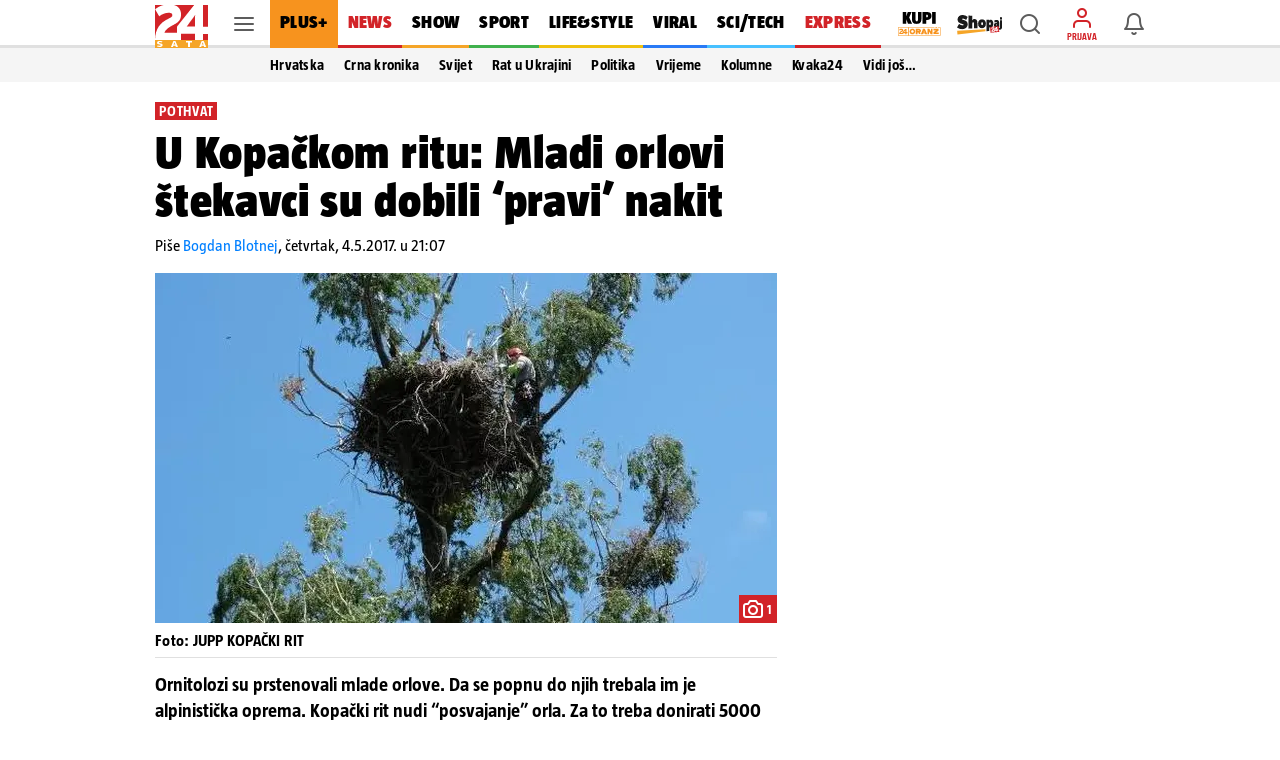

--- FILE ---
content_type: text/html
request_url: https://swcs.24sata.rocks//2025_hosted_creatives/01/lesnina/week26/index.html
body_size: 2128
content:
<!DOCTYPE html>
<html lang="hr">
  <head>
    <meta charset="UTF-8" />
    <meta name="viewport" content="width=device-width, initial-scale=1.0" />
    <title>Lesnina</title>
    <link rel="preconnect" href="https://fonts.googleapis.com" />
    <link rel="preconnect" href="https://fonts.gstatic.com" crossorigin />
    <link
      href="https://fonts.googleapis.com/css2?family=Montserrat:ital,wght@0,100..900;1,100..900&family=Roboto:ital,wght@0,100;0,300;0,400;0,500;0,700;0,900;1,100;1,300;1,400;1,500;1,700;1,900&display=swap"
      rel="stylesheet"
    />
    <link
      rel="stylesheet"
      href="https://cdn.jsdelivr.net/npm/swiper@11/swiper-bundle.min.css"
    />

    <link rel="stylesheet" href="style.css?v=02012025">
  </head>
  <body>
    <div class="widget">
      <div class="header">
        <div class="logohead"><img src="img/lesnina_logo.svg" alt="" class="logo" /> <p>XXXL prilika!</p></div>
        <div class="strelice">
            <div class="swiper-button-next">
                <img src="img/lijeva.svg" alt="">
            </div>
    <div class="swiper-button-prev">
        <img src="img/desna.svg" alt="">
    </div>
        </div>
      </div>
      <div class="widgetbody">
        <div class="swiper mySwiper">
          <div class="swiper-wrapper">

            <div class="swiper-slide">
            <a class="product" href="https://www.xxxlesnina.hr/p/cantus-relaks-fotelja-metal-plastika-tekstil-siva-002674004101?utm_source=24sata-hr&utm_medium=dirbuy_display&utm_campaign=so-m016a&utm_content=xxxlesnina-hr_cv_display_topproizvodi&utm_term=relaks+fotelja+cx810206" target="_blank">
              <img src="img/1_RELAKS FOTELJA CX810206.jpg" alt="" class="productimg">
              <p class="prodman">25%</p>
              <p class="prodtitle">RELAKS FOTELJA CX810206</p>
              <p class="prodtags"></p>
              <p class="prodoldprice">€ 399,99</p>
              <p class="prodprice">€ 299,00</p>
          </a>
        </div>

          <div class="swiper-slide">
              <a class="product" href="https://www.xxxlesnina.hr/s/?s=08120063&utm_source=24sata-hr&utm_medium=dirbuy_display&utm_campaign=so-m016a&utm_content=xxxlesnina-hr_cv_display_topproizvodi&utm_term=kutna+garnitura+monson" target="_blank">
                  <img src="img/2_KUTNA GARNITURA MONSON XXXL izbor boja.jpg" alt="" class="productimg">
                  <p class="prodman">25%</p>
                  <p class="prodtitle">KUTNA GARNITURA MONSON XXXL izbor boja</p>
                  <p class="prodtags"></p>
                  <p class="prodoldprice">€ 999,00</p>
                  <p class="prodprice">€ 749,00</p>
              </a>
          </div>

        <div class="swiper-slide">
          <a class="product" href="https://www.xxxlesnina.hr/p/xora-trosjed-tekstil-siva-crna-001524000902?utm_source=24sata-hr&utm_medium=dirbuy_display&utm_campaign=so-m016a&utm_content=xxxlesnina-hr_cv_display_topproizvodi&utm_term=trosjed+kaya+lux" target="_blank">
              <img src="img/3_TROSJED KAYA LUX.jpg" alt="" class="productimg">
              <p class="prodman">27%</p>
              <p class="prodtitle">TROSJED KAYA LUX</p>
              <p class="prodtags"></p>
              <p class="prodoldprice">€ 549,00</p>
              <p class="prodprice">€ 399,00</p>
          </a>
      </div>

          <div class="swiper-slide">
        <a class="product" href="https://www.xxxlesnina.hr/p/ti-me-regal-za-dnevni-boravak-kasmir-000887059001?utm_source=24sata-hr&utm_medium=dirbuy_display&utm_campaign=so-m016a&utm_content=xxxlesnina-hr_cv_display_topproizvodi&utm_term=regal+za+dnevni+boravak+alex" target="_blank">
            <img src="img/4_REGAL ZA DNEVNI BORAVAK ALEX.jpg" alt="" class="productimg">
            <p class="prodman">26%</p>
            <p class="prodtitle">REGAL ZA DNEVNI BORAVAK ALEX</p>
            <p class="prodtags"></p>
            <p class="prodoldprice">€ 469,00</p>
            <p class="prodprice">€ 349,00</p>
        </a>
      </div>

            <div class="swiper-slide">
             <a class="product" href="https://www.xxxlesnina.hr/p/hom-in-box-krevet-svijetlo-siva-001933005601?utm_source=24sata-hr&utm_medium=dirbuy_display&utm_campaign=so-m016a&utm_content=xxxlesnina-hr_cv_display_topproizvodi&utm_term=box+krevet+tilia+180x200+cm" target="_blank">
                <img src="img/5_BOX KREVET TILIA 180x200 cm.jpg" alt="" class="productimg">
                <p class="prodman">31%</p>
                <p class="prodtitle">BOX KREVET TILIA 180x200 cm</p>
                <p class="prodtags"></p>
                <p class="prodoldprice">€ 1.299,00</p>
                <p class="prodprice">€ 899,00</p>
              </a>
            </div>

        <div class="swiper-slide">
          <a class="product" href="https://www.xxxlesnina.hr/p/home24-ormar-s-kliznim-vratima-boje-hrasta-svijetlo-siva-001868000101?utm_source=24sata-hr&utm_medium=dirbuy_display&utm_campaign=so-m016a&utm_content=xxxlesnina-hr_cv_display_topproizvodi&utm_term=ormar+s+kliznim+vratima+finnian" target="_blank">
              <img src="img/6_ORMAR S KLIZNIM VRATIMA FINNIAN.jpg" alt="" class="productimg">
              <p class="prodman">42%</p>
              <p class="prodtitle">ORMAR S KLIZNIM VRATIMA FINNIAN</p>
              <p class="prodtags"></p>
              <p class="prodoldprice">€ 1.199,00</p>
              <p class="prodprice">€ 699,00</p>
          </a>
       </div>

        <div class="swiper-slide">
              <a class="product" href="https://www.xxxlesnina.hr/p/boxxx-soba-za-mlade-bijela-hrast-sonoma-000586004206?utm_source=24sata-hr&utm_medium=dirbuy_display&utm_campaign=so-m016a&utm_content=xxxlesnina-hr_cv_display_topproizvodi&utm_term=soba+za+mlade+luna+1" target="_blank">
                  <img src="img/7_SOBA ZA MLADE LUNA 1.jpg" alt="" class="productimg">
                  <p class="prodman">29%</p>
                  <p class="prodtitle">SOBA ZA MLADE LUNA 1</p>
                  <p class="prodtags"></p>
                  <p class="prodoldprice">€ 699,00</p>
                  <p class="prodprice">€ 499,00</p>
              </a>
          </div>
           
            <div class="swiper-slide">
              <a class="product" href="https://www.xxxlesnina.hr/s/?s=18360005&utm_source=24sata-hr&utm_medium=dirbuy_display&utm_campaign=so-m016a&utm_content=xxxlesnina-hr_cv_display_topproizvodi&utm_term=stolica+jannek" target="_blank">
                  <img src="img/8_STOLICA JANNEK.jpg" alt="" class="productimg">
                  <p class="prodman">36%</p>
                  <p class="prodtitle">STOLICA JANNEK</p>
                  <p class="prodtags"></p>
                  <p class="prodoldprice">€ 24,90</p>
                  <p class="prodprice">€ 15,99</p>
              </a>
            </div>

            <div class="swiper-slide">
              <a class="product" href="https://www.xxxlesnina.hr/s/?s=16340133&utm_source=24sata-hr&utm_medium=dirbuy_display&utm_campaign=so-m016a&utm_content=xxxlesnina-hr_cv_display_topproizvodi&utm_term=stolica+curty" target="_blank">
                  <img src="img/9_STOLICA CURTY.jpg" alt="" class="productimg">
                  <p class="prodman">39%</p>
                  <p class="prodtitle">STOLICA CURTY</p>
                  <p class="prodtags"></p>
                  <p class="prodoldprice">€ 49,00</p>
                  <p class="prodprice">€ 29,99</p>
              </a>
          </div>

          <div class="swiper-slide">
            <a class="product" href="https://www.xxxlesnina.hr/p/novel-stol-za-blagovaonicu-siva-metal-keramika-001634013401?utm_source=24sata-hr&utm_medium=dirbuy_display&utm_campaign=so-m016a&utm_content=xxxlesnina-hr_cv_display_topproizvodi&utm_term=stol+za+blagovaonicu+milano" target="_blank">
                <img src="img/10_STOL ZA BLAGOVAONICU MILANO.jpg" alt="" class="productimg">
                <p class="prodman">40%</p>
                <p class="prodtitle">STOL ZA BLAGOVAONICU MILANO</p>
                <p class="prodtags"></p>
                <p class="prodoldprice">€ 249,00</p>
                <p class="prodprice">€ 149,00</p>
            </a>
        </div>

        <div class="swiper-slide">
            <a class="product" href="https://www.xxxlesnina.hr/p/xora-komoda-119-9-82-34-7-cm-antracit-hrast-artisan-000003010302?utm_source=24sata-hr&utm_medium=dirbuy_display&utm_campaign=so-m016a&utm_content=xxxlesnina-hr_cv_display_topproizvodi&utm_term=komoda+lucky" target="_blank">
                <img src="img/11_KOMODA LUCKY.jpg" alt="" class="productimg">
                <p class="prodman">37%</p>
                <p class="prodtitle">KOMODA LUCKY</p>
                <p class="prodtags"></p>
                <p class="prodoldprice">€ 119,00</p>
                <p class="prodprice">€ 75,00</p>
            </a>
        </div>

        <div class="swiper-slide">
          <a class="product" href="https://www.xxxlesnina.hr/p/xora-polica-zidna-bijela-drvni-materijal-002798014419?utm_source=24sata-hr&utm_medium=dirbuy_display&utm_campaign=so-m016a&utm_content=xxxlesnina-hr_cv_display_topproizvodi&utm_term=zidna+polica+zack+110x25+cm" target="_blank">
              <img src="img/12_ZIDNA POLICA ZACK 110x25 cm.jpg" alt="" class="productimg">
              <p class="prodman">41%</p>
              <p class="prodtitle">ZIDNA POLICA ZACK 110x25 cm</p>
              <p class="prodtags"></p>
              <p class="prodoldprice">€ 16,90</p>
              <p class="prodprice">€ 9,99</p>
          </a>
      </div>

        </div>
      </div>
    </div>
    <script src="https://cdn.jsdelivr.net/npm/swiper@11/swiper-bundle.min.js"></script>

    <script src="app.js?v=02012025"></script>
  </body>
</html>


--- FILE ---
content_type: text/css
request_url: https://www.24sata.hr/static/style/fonts.css
body_size: 460
content:
@charset "utf-8";

/*  */

@font-face {
    font-family: 'TazRegular';
    src: local('TazWt05-Regular'),
        url('../fonts/TazWt05-Regular.woff2') format('woff2'),
        url('../fonts/TazWt05-Regular.woff') format('woff');
    font-weight: normal;
    font-style: normal;
    font-display: swap;
}

@font-face {
    font-family: 'TazBold';
    src: local('TazWt07-Bold'),
        url('../fonts/TazWt07-Bold.woff2') format('woff2'),
        url('../fonts/TazWt07-Bold.woff') format('woff');
    font-weight: normal;
    font-style: normal;
    font-display: swap;
}

@font-face {
    font-family: 'TazBoldItalic';
    src: local('TazWt07-BoldItalic'),
        url('../fonts/TazWt07-BoldItalic.woff2') format('woff2'),
        url('../fonts/TazWt07-BoldItalic.woff') format('woff');
    font-weight: normal;
    font-style: normal;
    font-display: swap;
}

@font-face {
    font-family: 'TazBlack';
    src: local('TazWt09-Black'),
        url('../fonts/TazWt09-Black.woff2') format('woff2'),
        url('../fonts/TazWt09-Black.woff') format('woff');
    font-weight: normal;
    font-style: normal;
    font-display: swap;
}

@font-face {
    font-family: 'TazBlackItalic';
    src: local('TazWt09-BlackItalic'),
        url('../fonts/TazWt09-BlackItalic.woff2') format('woff2'),
        url('../fonts/TazWt09-BlackItalic.woff') format('woff');
    font-weight: normal;
    font-style: normal;
    font-display: swap;
}

@font-face {
    font-family: 'TazItalic';
    src: local('TazWt05-Italic'),
        url('../fonts/TazWt05-Italic.woff2') format('woff2'),
        url('../fonts/TazWt05-Italic.woff') format('woff');
    font-weight: normal;
    font-style: normal;
    font-display: swap;
}

@font-face {
    font-family: 'LabGrotesque';
    src: local('LabGrotesque-Regular'),
        url('../fonts/LabGrotesque-Regular.woff2') format('woff2'),
        url('../fonts/LabGrotesque-Regular.woff') format('woff');
    font-weight: normal;
    font-style: normal;
    font-display: swap;
}

@font-face {
    font-family: 'LabGrotesqueItalic';
    src: local('LabGrotesque-Italic'),
        url('../fonts/LabGrotesque-Italic.woff2') format('woff2'),
        url('../fonts/LabGrotesque-Italic.woff') format('woff');
    font-weight: normal;
    font-style: normal;
    font-display: swap;
}

@font-face {
    font-family: 'LabGrotesqueBold';
    src: local('LabGrotesque-Bold'),
        url('../fonts/LabGrotesque-Bold.woff2') format('woff2'),
        url('../fonts/LabGrotesque-Bold.woff') format('woff');
    font-weight: normal;
    font-style: normal;
    font-display: swap;
}

@font-face {
    font-family: 'LabGrotesqueBoldItalic';
    src: local('LabGrotesque-BoldItalic'),
        url('../fonts/LabGrotesque-BoldItalic.woff2') format('woff2'),
        url('../fonts/LabGrotesque-BoldItalic.woff') format('woff');
    font-weight: normal;
    font-style: normal;
    font-display: swap;
}

@font-face {
    font-family: 'icomoon';
    src: url('../fonts/icomoon.woff2?20220510') format('woff2'),
        url('../fonts/icomoon.ttf?20220510') format('truetype'),
        url('../fonts/icomoon.woff?20220510') format('woff'),
        url('../fonts/icomoon.svg?20220510#icomoon') format('svg');
    font-weight: normal;
    font-style: normal;
    font-display: block;
}

/* https://booking.design/implementing-system-fonts-on-booking-com-a-lesson-learned-bdc984df627f */
body {
    font-family: -apple-system, BlinkMacSystemFont, "Segoe UI", Roboto, Oxygen-Sans, Ubuntu, Cantarell, "Helvetica Neue", sans-serif;
}


--- FILE ---
content_type: text/css
request_url: https://www.24sata.hr/static/style/header.css?bust=8ff0a33d
body_size: 4054
content:
[class^=icon-],[class*=" icon-"]{font-family:"icomoon";speak:none;font-weight:normal;font-style:normal;font-variant:normal;line-height:1;text-transform:none;-webkit-font-smoothing:antialiased;-moz-osx-font-smoothing:grayscale}.icon-pinned::before{content:"\e97a";color:#d22328}.icon-pause-filled::before{content:"\e979"}.icon-video-player-play-filled::before{content:"\e978";color:#fff}.icon-keyword-initial-plus-s::before{content:"\e900"}
.icon-more-vertical-s::before{content:"\e974"}.icon-weather_no_data::before{content:"\e96d"}.icon-weather_16d::before{content:"\e96f"}.icon-weather_16n::before{content:"\e970"}.icon-weather_1d::before{content:"\e90c"}.icon-weather_1n::before{content:"\e90d"}.icon-weather_3d::before{content:"\e90e"}.icon-weather_3n::before{content:"\e90f"}.icon-weather_4d::before{content:"\e910"}
.icon-weather_4n::before{content:"\e911"}.icon-weather_5d::before{content:"\e912"}.icon-weather_5n::before{content:"\e913"}.icon-weather_6d::before{content:"\e914"}.icon-weather_6n::before{content:"\e915"}.icon-weather_7d::before{content:"\e916"}.icon-weather_7n::before{content:"\e917"}.icon-weather_8d::before{content:"\e918"}.icon-weather_8n::before{content:"\e919"}
.icon-weather_9d::before{content:"\e91a"}.icon-weather_9n::before{content:"\e91b"}.icon-weather_10d::before{content:"\e91c"}.icon-weather_10n::before{content:"\e91d"}.icon-weather_11d::before{content:"\e91e"}.icon-weather_11n::before{content:"\e91f"}.icon-weather_12d::before{content:"\e95d"}.icon-weather_12n::before{content:"\e95e"}.icon-weather_13d::before{content:"\e95f"}
.icon-weather_13n::before{content:"\e960"}.icon-weather_14d::before{content:"\e961"}.icon-weather_14n::before{content:"\e962"}.icon-weather_15d::before{content:"\e963"}.icon-weather_15n::before{content:"\e964"}.icon-smile::before{content:"\e976"}.icon-combined-shape::before{content:"\e975"}.icon-keyword-initial-plus::before{content:"\e92d"}.icon-more-vertical::before{content:"\e96c"}
.icon-dislike::before{content:"\e973"}.icon-chevrons-down-blue::before{content:"\e96e";color:#007fff}.icon-chevrons-up-blue::before{content:"\e972";color:#007fff}.icon-star::before{content:"\e946"}.icon-rotate-ccw::before{content:"\e96a"}.icon-rotate-cw::before{content:"\e96b"}.icon-paperclip::before{content:"\e969"}.icon-card-red-profile::before{content:"\e968";color:#d22328}
.icon-card-yellow-profile::before{content:"\e967";color:#ffe834}.icon-card-none::before{content:"\e966"}.icon-important::before{content:"\e965";color:#d22328}.icon-quote::before{content:"\e95c"}.icon-nd-yellow-card::before{content:"\e92f";color:#ffe834}.icon-autogoal::before{content:"\e930";color:#d7060c}.icon-award::before{content:"\e932"}.icon-beginning::before{content:"\e933"}
.icon-change::before{content:"\e94f"}.icon-corner::before{content:"\e950"}.icon-default::before{content:"\e951"}.icon-end::before{content:"\e952"}.icon-extra-time::before{content:"\e953"}.icon-goal::before{content:"\e954";color:#40b14d}.icon-halftime::before{content:"\e955"}.icon-injury::before{content:"\e956"}.icon-missed-penalty-kick::before{content:"\e957"}
.icon-offside::before{content:"\e958"}.icon-penalty-kick::before{content:"\e959"}.icon-red-card::before{content:"\e95a";color:#d7060c}.icon-yellow-card::before{content:"\e95b";color:#ffe834}.icon-edit::before{content:"\e94c"}.icon-coffee::before{content:"\e94d"}.icon-hash::before{content:"\e94e"}.icon-camera::before{content:"\e944"}.icon-play-60px::before{content:"\e945"}
.icon-vodenjak::before,.icon-aquarius::before{content:"\e977"}.icon-ovan::before,.icon-aries::before{content:"\e901"}.icon-rak::before,.icon-cancer::before{content:"\e902"}.icon-jarac::before,.icon-capricorn::before{content:"\e903"}.icon-blizanci::before,.icon-gemini::before{content:"\e904"}.icon-lav::before,.icon-leo::before{content:"\e905"}.icon-vaga::before,.icon-libra::before{content:"\e906"}
.icon-ribe::before,.icon-pisces::before{content:"\e907"}.icon-strijelac::before,.icon-sagittarius::before{content:"\e908"}.icon-skorpion::before,.icon-scorpio::before{content:"\e909"}.icon-bik::before,.icon-taurus::before{content:"\e90a"}.icon-djevica::before,.icon-virgo::before{content:"\e90b"}.icon-home::before{content:"\e920"}.icon-menu::before{content:"\e921"}.icon-notifications::before{content:"\e922"}
.icon-profile::before{content:"\e923"}.icon-ugc::before{content:"\e924"}.icon-arrow-left::before{content:"\e925"}.icon-arrow-right::before{content:"\e926"}.icon-arrow-up::before{content:"\e927"}.icon-check::before{content:"\e928"}.icon-chevron-down::before{content:"\e929"}.icon-chevron-left::before{content:"\e92a"}.icon-chevron-right::before{content:"\e92b"}
.icon-chevron-up::before{content:"\e92c"}.icon-x::before{content:"\e92e"}.icon-clock::before{content:"\e931"}.icon-alert-circle-featured::before{content:"\e934"}.icon-like::before{content:"\e935"}.icon-message-square::before{content:"\e936"}.icon-share-alt::before{content:"\e937"}.icon-reply::before{content:"\e938"}.icon-add-photo::before{content:"\e939"}
.icon-calendar::before{content:"\e93a"}.icon-delete::before{content:"\e93b"}.icon-eye::before{content:"\e93c"}.icon-eye-off::before{content:"\e93d"}.icon-filter::before{content:"\e93e"}.icon-gallery-grid::before{content:"\e93f"}.icon-lock::before{content:"\e940"}.icon-search::before{content:"\e941"}.icon-search-smaller::before{content:"\e942"}
.icon-x-circle::before{content:"\e943"}.icon-checkmark-tiny::before{content:"\e947"}.icon-checkbox-unchecked::before{content:"\e948"}.icon-checkbox-bg::before{content:"\e94b"}.icon-radio-button-checked::before{content:"\e949"}.icon-radio-button-unchecked::before{content:"\e94a"}.icon-x-circle-l::before{content:"\e971"}.header{position:fixed;top:0;right:0;left:0;z-index:104;background-color:white}
.header__main{height:48px;box-shadow:inset 0 -3px 0 0 rgba(0,0,0,0.12)}@media screen and (min-width:1680px){.header__main{height:56px}}.header__wrap{position:relative;max-width:970px;height:48px;margin:0 auto;padding:0}.header__wrap .level{height:100%}@media screen and (min-width:1680px){.header__wrap{max-width:1140px;height:56px}}.header__logo{position:absolute;top:5px;left:0}.header__logo img,.header__logo svg{width:53px;height:43px}@media screen and (min-width:1680px){.header__logo img,.header__logo svg{width:63px;height:51px}
}.header__logo_link{display:block}.header__subnav{display:flex;opacity:0;overflow:hidden;height:34px;justify-content:center;background-color:#f5f5f5;transition:.34s ease}.header__subnav.is-visible{opacity:1}.header__subnav.has-active-dropdown{overflow:visible}.header__subnav .dropdown-content{margin-bottom:0;padding:0 !important}.header__subnav_wrap{width:100%;max-width:970px;height:34px;padding-left:105px}@media screen and (min-width:1680px){.header__subnav_wrap{max-width:1140px;padding-left:115px}
}.header__subnav_list{display:flex;align-self:stretch;justify-content:flex-start;width:100%;max-width:745px;height:100%}@media screen and (min-width:1680px){.header__subnav_list{max-width:925px}}.header__subnav_list:hover .header__subnav_link{opacity:.52}.header__subnav_item{display:flex;justify-content:center;font-size:0;line-height:0}.header__subnav_item .dropdown-trigger{display:flex;justify-content:center;cursor:pointer}.header__subnav_item:hover .header__subnav_link{opacity:1}.header__subnav_link{padding:9px 10px;font:normal 400 100% "TazBold",sans-serif;font-size:.91875rem;line-height:1rem;color:#000;white-space:nowrap;letter-spacing:.01625rem;transition:opacity .2s}
@media screen and (min-width:1680px){.header__subnav_link{padding:8px 10px 9px;font-size:1.014375rem;letter-spacing:.018125rem}}.has-active-dropdown .header__subnav_link{opacity:.52}.has-dropdown .header__subnav_link{opacity:1}.header__subnav_link.router-link-exact-active{opacity:1}.header__link{position:relative;color:initial}.header__link.is-notifications,.header__link.is-user,.header__link.is-search,.header__link.is-activities{display:flex;justify-content:center;align-items:center;width:40px;height:40px;color:rgba(0,0,0,0.64)}
@media screen and (min-width:1024px){.header__link.is-notifications:hover,.header__link.is-user:hover,.header__link.is-search:hover,.header__link.is-activities:hover{cursor:pointer}}.header__link.is-user,.header__link.is-search{margin-right:6px}.header__link.is-user{position:relative;flex-direction:column}.header__link.is-user .icon{color:#d22328}.header__link.is-notifications.is-active,.header__link.is-search.is-active{color:#d22328}.header__link .icon_wrap{line-height:0}.header__link .icon{font-size:1.5rem}
.header__avatar_img,.header__avatar_text{width:24px;height:24px;border-radius:2px}.header__avatar_img_wrap{position:relative}.header__avatar_img_wrap::after{content:" ";position:absolute;top:0;right:0;bottom:0;left:0;z-index:1;border-radius:2px;box-shadow:inset 0 0 0 1px rgba(0,0,0,0.12)}.header__avatar_img{display:block}.header__avatar_text{display:flex;justify-content:center;font:normal 400 100% "TazBlack",sans-serif;font-size:.75rem;line-height:1.5rem}.header__avatar_copy{display:block;margin:2px 0 0;font:normal 400 100% "TazBold",sans-serif;font-size:.5625rem;line-height:.625rem;white-space:nowrap;text-transform:uppercase}
.header__avatar_copy.is-login{color:#d22328}.header__avatar_copy.is-profile{color:rgba(0,0,0,0.64)}.is-user.router-link-active .header__avatar_copy.is-profile{color:#d22328}.is-user.router-link-active .header__avatar_profile_indicator{position:absolute;right:0;bottom:-4px;left:0;z-index:2;height:3px;background:#d22328}@media screen and (min-width:1680px){.is-user.router-link-active .header__avatar_profile_indicator{bottom:-8px}}.header__desktop_nav{flex:1 0 auto;height:48px;margin-right:8px}
@media screen and (min-width:1680px){.header__desktop_nav{height:56px;margin-right:9px}}.header__notifications{position:absolute;top:-1px;right:-1px;display:flex;justify-content:center;align-items:center;width:20px;height:20px;border:1px solid #fff;border-radius:50%;font:normal 400 100% "TazRegular",sans-serif;font-size:.8125rem;line-height:.75rem;text-align:center;color:white;background-color:#007fff}.header__flyout{position:absolute;top:48px;right:0;z-index:2;overflow:hidden;width:100%;height:calc(100vh - 48px);box-shadow:0 3px 5px -1px rgba(0,0,0,0.02),0 1px 18px 0 rgba(0,0,0,0.12),0 6px 10px 0 rgba(0,0,0,0.14),0 1px 0 0 rgba(0,0,0,0.16) inset;background-color:#fff;transform:translateY(0)}
@media screen and (min-width:1024px){.header__flyout{top:48px;right:-20px;z-index:201;width:320px;height:0;max-height:0;transition:all 300ms ease-in-out}.header__flyout.is-active{max-height:70vh}}@media screen and (min-width:1680px){.header__flyout{top:56px}}.header__flyout_header{position:relative;z-index:2;display:flex;justify-content:center;min-height:36px;box-shadow:0 1px 1px 0 rgba(0,0,0,0.16);font-size:.875rem;line-height:2.25rem}.header__flyout_scroll{position:relative;max-height:100%;border-top:0;border-left:0}
.header__flyout_content{max-width:100%;max-height:calc(100vh - 51px);padding-right:0 !important}@media screen and (min-width:1024px){.header__flyout_content{max-height:70vh}}.header__flyout_link{color:#007fff}@media screen and (min-width:1024px){.header__flyout_link:hover{color:#007fff;background-color:rgba(0,0,0,0.04)}}.header__flyout .vb>.vb-dragger{right:1px;padding-top:1px;padding-bottom:1px}.header_mobile{position:fixed;top:0;z-index:105;width:100%;max-width:414px;height:48px;line-height:0;background-color:#fff}
.header_mobile__label{display:none;font:normal 400 100% "TazBold",sans-serif;font-size:.5625rem;line-height:.625rem;color:#d7060c;white-space:nowrap;text-transform:uppercase}@media screen and (max-width:1024px){.is-active .header_mobile__label{display:block;margin-top:2px}}.header_mobile__logo{justify-content:flex-start;flex:0 0 52px !important}.header_mobile__logo_link{display:block;padding:5px 0 5px 5px}.header_mobile__logo_link>svg,.header_mobile__logo_img{display:block;width:47px;height:38px}
.header_mobile .icon{font-size:1.5rem;line-height:1.5rem}.header_mobile__comments{position:absolute;right:16px;display:block;font:normal 400 100% "TazBold",sans-serif;font-size:.875rem;line-height:1rem;color:#007fff;letter-spacing:0}.header_mobile__comments span{color:#000}.header_mobile.is-secondary{position:fixed;top:48px;right:0;left:0;z-index:104;display:flex;max-width:414px;height:36px;margin:0 auto;padding:0 17px 0 8px;align-items:center;justify-content:center;box-shadow:0 1px 0 0 rgba(0,0,0,0.16);background-color:#fff}
.header_mobile.is-secondary.enigmatika{display:flex}@media screen and (min-width:1024px){.header_mobile.is-secondary.enigmatika{display:none}}.header_mobile.is-secondary .header_mobile__title{font:normal 400 100% "TazBlack",sans-serif;font-size:.875rem;line-height:1rem;color:#000;letter-spacing:.01625rem}@media screen and (min-width:1024px){.site_wrap--girl .header_mobile.is-secondary{display:none}}@media screen and (min-width:1024px){.site_wrap--gallery .header_mobile.is-secondary{display:none}
}.header_mobile__nav{position:relative;z-index:1;background:#fff;transition:all 200ms linear;transform:translate3d(0,0,0)}.header_mobile__nav.is-scroll{overflow:hidden !important}.header_mobile__nav_list{display:flex !important;flex-wrap:nowrap;padding:0 !important;-ms-overflow-style:none;scrollbar-width:none;user-select:none}.header_mobile__nav_list::-webkit-scrollbar{display:none}.header_mobile__nav_list.active .header_mobile__nav_link{pointer-events:none !important;color:#000}.header_mobile__nav_item{box-shadow:inset 0 -2px 0 0 rgba(0,0,0,0.12)}
.header_mobile__nav_item--krizaljke.is-featured .header_mobile__nav_link,.header_mobile__nav_item--sudoku.is-featured .header_mobile__nav_link,.header_mobile__nav_item--videoteka.is-featured .header_mobile__nav_link{font:normal 400 100% "TazRegular",sans-serif;font-size:1rem;line-height:2.625rem;letter-spacing:.018125rem}.header_mobile__nav_link{display:block;padding:0 12px 2px;font:normal 400 100% "TazBlack",sans-serif;font-size:1rem;line-height:2.625rem;letter-spacing:.018125rem;white-space:nowrap;color:#000;pointer-events:auto}
.is-featured .header_mobile__nav_link{font:normal 400 100% "TazBlack",sans-serif;font-size:1rem;line-height:2.625rem;letter-spacing:.018125rem}.header{position:fixed;top:0;z-index:105;width:100%;max-width:414px;height:48px;line-height:0;background-color:#fff;right:unset;left:unset}.header__outer_wrap{position:relative;margin:0 auto}@media screen and (max-width:1023px){.header__outer_wrap{max-width:414px}}.header__top{position:relative;z-index:3;box-shadow:0 1px 0 0 rgba(0,0,0,0.16);background-color:#fff}
.header__top .level-item{flex:1 1 0}.header__top .level{display:flex}.header__top .level .header__link{position:relative;display:flex;justify-content:center;align-items:center;flex-direction:column;width:40px;height:40px;text-align:center;color:rgba(0,0,0,0.64);transition:.2s all}.header__top .level .header__link.is-active,.header__top .level .header__link.is-open{color:#d7060c}.header__top .level .header__link .icon_wrap{line-height:0}.header__top .level .hamburger_menu{position:relative;width:20px;height:20px}
.header__top .level .hamburger_menu__item{position:absolute;display:block;width:100%;height:2px;border-radius:4px;background-color:#5c5c5c;transition:all cubic-bezier(0,0,0,1.34) .32s}.header__top .level .hamburger_menu__item:nth-of-type(1){top:15%}.header__top .level .hamburger_menu__item:nth-of-type(2){top:45%}.header__top .level .hamburger_menu__item:nth-of-type(3){top:75%}.header__top .level .hamburger_menu.is-active .hamburger_menu__item:nth-of-type(1){top:49%;transform:rotate(45deg)}.header__top .level .hamburger_menu.is-active .hamburger_menu__item:nth-of-type(2),.header__top .level .hamburger_menu.is-active .hamburger_menu__item:nth-of-type(3){top:49%;transform:rotate(-45deg)}
.header__top .level .hamburger_menu.is-active .hamburger_menu__item:nth-of-type(2){opacity:0}.header__logo{justify-content:flex-start;flex:0 0 52px !important}.header__logo_link{display:block;padding:5px 0 5px 5px}.header__logo_link>svg,.header__logo_img{display:block;width:47px;height:38px}.header__logo{position:static;top:auto;left:auto}.header__logo_img{width:47px;height:36px}.header .item_main_nav{display:none}.header__subnav{display:none;overflow:unset}@media screen and (min-width:1024px){.header{right:0;left:0;max-width:unset}
.header__top{height:48px;box-shadow:inset 0 -3px 0 0 rgba(0,0,0,0.12)}}@media screen and (min-width:1024px) and (min-width:1680px){.header__top{height:56px}}@media screen and (min-width:1024px){.header__top .level-item{display:flex;align-items:center}.header__logo{position:absolute;top:5px;left:0}.header__logo img,.header__logo svg{width:53px;height:43px}}@media screen and (min-width:1024px) and (min-width:1680px){.header__logo img,.header__logo svg{width:63px;height:51px}}@media screen and (min-width:1024px){.header__logo{position:static;top:auto;left:auto}
.header__logo_link{padding:unset}.header__logo_img{width:53px;height:43px;margin-top:5px}.header .item_logo{order:1;flex-basis:63px !important}.header .item_hamburger_menu{order:2;padding:0 6px;align-self:stretch;cursor:pointer}.header .item_main_nav{flex:1 0 auto;height:48px;margin-right:8px;order:3;display:flex;flex-basis:725px;justify-content:flex-start}}@media screen and (min-width:1024px) and (min-width:1680px){.header .item_main_nav{height:56px;margin-right:9px}
}@media screen and (min-width:1024px) and (min-width:1024px){.header .item_main_nav{flex-basis:714px}}@media screen and (min-width:1024px){.header .item_main_nav .main_nav__item--kupi-plus{padding:0 0 0 16px}.header .item_main_nav .main_nav__item--kupi-plus img{width:44px;height:auto;max-width:unset}.header .item_main_nav .main_nav__item--shopaj24{padding:2px 0 0 16px}.header .item_main_nav .main_nav__item--shopaj24 img{width:45px;height:auto;max-width:unset}.header .item_main_nav .main_nav__item{width:max-content}
.header__subnav{display:flex}.header .item_search{order:4;margin-right:6px !important}.header .item_ugc{display:none}.header .item_profile{order:5;flex-basis:40px;margin-right:6px !important}.header .item_notifications{order:6;flex-basis:48px}.header_mobile__nav{display:none}}@media screen and (max-width:1023px){.header__search_wrapper{position:fixed;top:48px;left:0;z-index:1;overflow:hidden;width:100vw;height:100vh;transform:translateY(0)}.header__search_wrapper.slidepanelY-enter-active,.header__search_wrapper.slidepanelY-leave-active{transition:transform .3s ease-in-out}
.header__search_wrapper.slidepanelY-enter,.header__search_wrapper.slidepanelY-leave-to{transform:translateY(-100%)}}@media screen and (max-width:1023px){.header__search_wrapper .header__search{flex:1 0 auto;position:absolute;top:0;left:50%;z-index:1;display:flex;width:100%;max-width:414px;height:100%;padding:0;justify-content:center;align-items:center;box-shadow:0 1px 0 0 rgba(0,0,0,0.16);transform:translateX(-50%)}.header__search_wrapper .header__search--back{position:absolute;bottom:0;z-index:1;width:100%;height:100%;background-color:rgba(0,0,0,0.36)}
.header__search_wrapper .header__search .search_form{flex:1 0 auto;position:relative;z-index:2;display:flex;width:100%;align-self:self-start;padding:10px 16px;background:#fff}.header__search_wrapper .header__search.is-active{background-color:rgba(0,0,0,0.36)}}@media screen and (min-width:1024px){.header__search_wrapper .header__search{position:fixed;top:48px;z-index:100;display:flex;justify-content:center;align-items:center;overflow:hidden;width:100%;height:0;background:#f5f5f5;transition:all 300ms ease-in-out}
.header__search_wrapper .header__search.is-active{height:48px !important;max-height:48px;left:0}}@media screen and (min-width:1024px) and (min-width:1680px){.header__search_wrapper .header__search{top:56px}}@media screen and (min-width:1024px){.header__search_wrapper .header__search .search_form{position:absolute;bottom:6px;display:block;width:486px;flex:none;margin:0}}@media screen and (min-width:1024px) and (min-width:1024px){.header__search_wrapper .header__search .search_form{width:622px}
}.header a{text-decoration:none}@media screen and (max-width:1023px){.has-collapsed-navigation .header_subnavigation{transform:translate3d(0,-100%,0)}}

--- FILE ---
content_type: text/css
request_url: https://www.24sata.hr/static/style/navigation.css?bust=6867c748
body_size: 827
content:
.mobile_nav{width:100%;max-width:382px;margin:0 auto}.mobile_nav__wrap{position:fixed;top:48px;right:0;left:0;z-index:2;overflow:scroll;height:calc(100vh - 48px);transform:translateX(0)}.mobile_nav__wrap.slidepanelX-enter-active,.mobile_nav__wrap.slidepanelX-leave-active{transition:transform .3s ease-in-out}.mobile_nav__wrap.slidepanelX-enter,.mobile_nav__wrap.slidepanelX-leave-to{transform:translateX(100%)}.mobile_nav__main,.mobile_nav__secondary{margin-top:8px}.mobile_nav__info{margin-bottom:8px}
.mobile_nav__item{position:relative;display:block;box-sizing:border-box;box-shadow:inset 0 -1px 0 0 #e6e6e6;background-color:#fff}.mobile_nav__link{display:block;padding:15px 0 17px 16px;font-size:1rem;line-height:1rem;color:#000;letter-spacing:.01625rem}@media screen and (min-width:1024px){.mobile_nav__link{flex-grow:1;flex-shrink:0}}.mobile_nav__main .mobile_nav__link{font:normal 400 100% "TazBlack",sans-serif}.mobile_nav__info .mobile_nav__link{font:normal 400 100% "TazRegular",sans-serif}
.mobile_nav__secondary .mobile_nav__link{font:normal 400 100% "TazBold",sans-serif}.mobile_nav__trigger_subnav{position:absolute;top:0;right:0;display:block;width:48px;height:48px;box-shadow:inset 1px 0 0 #e6e6e6}@media screen and (min-width:1024px){.mobile_nav__trigger_subnav{flex-basis:48px}}.mobile_nav__trigger_subnav .icon_wrap{display:flex;height:100%;justify-content:center;align-items:center;transition:ease .2s all}.header__main .mobile_nav__trigger_subnav .icon_wrap{transform:rotate(180deg)}
.mobile_nav__item.is-active .mobile_nav__trigger_subnav .icon_wrap{transform:rotate(180deg)}.mobile_nav__trigger_subnav .icon{color:#007fff}.mobile_nav__extra{display:block;box-sizing:border-box;padding:20px 16px}.mobile_nav__extra .btn{font:normal 400 100% "LabGrotesqueBold",sans-serif;font-size:.875rem;line-height:2.5rem}.mobile_nav__extra_text{display:block;margin-bottom:12px;font:normal 400 100% "LabGrotesque",sans-serif;font-size:1.0625rem;line-height:1.625rem;color:#000}.desktop_nav__item{display:inline-block;vertical-align:top;padding:13px 11px 16px;font:normal 400 100% "TazBlack",sans-serif;font-size:1.125rem;line-height:1.1875rem;color:#000;letter-spacing:.020625rem;text-transform:uppercase}
.desktop_nav__item a{color:#000}@media screen and (min-width:1024px){.desktop_nav__item{padding:13px 10px 16px}}@media screen and (min-width:1680px){.desktop_nav__item{padding:16px 16.7px 18px;font-size:1.3125rem;line-height:1.375rem}}.desktop_nav__item.has-box-shadow-24plus{position:relative;color:#000;background-color:#f7931e}.desktop_nav__item.has-box-shadow-24plus:hover{color:hsl(0,0%,21%)}.desktop_nav__item--kupiplus{padding:0 8px 0 16px}.desktop_nav__item--kupiplus img{width:44px}
@media screen and (min-width:1680px){.desktop_nav__item--kupiplus{padding:4px 9px 0 17px}}.desktop_nav__item--shopaj{padding:16px 0 0 8px}.desktop_nav__item--shopaj img{width:39px}@media screen and (min-width:1680px){.desktop_nav__item--shopaj{padding:18px 0 0 8px}.desktop_nav__item--shopaj img{width:45px}}

--- FILE ---
content_type: text/css
request_url: https://www.24sata.hr/static/style/cards.css?bust=84e2e096
body_size: 3574
content:
.card{position:relative;display:block;margin-bottom:16px}@media screen and (min-width:1024px){.card{margin-bottom:20px}.card:hover .card__title,.card:hover .card__lead{color:#363636;opacity:.6}}.card.is-borderless{border-bottom:0}.card__video_time{position:absolute;top:0;right:0;display:flex;justify-content:center;align-items:center;padding:2px;color:#fff;background-color:#d22328}.card__video_time .icon_wrap{font-size:0;line-height:0}.card__video_time .icon{margin-right:2px;font-size:1.5rem;line-height:1.5rem;color:#fff}
.card__video_time--text{padding-right:6px;font:normal 400 100% "TazBold",sans-serif;font-size:.8125rem;line-height:.9375rem;letter-spacing:0}.card__figure{position:relative;z-index:1;display:block;width:100%;height:auto;margin:0;font-size:0;line-height:0}.card__cover_video{width:100%;height:100%;object-fit:cover}.card__content{position:relative;z-index:2;display:block;font-size:0}.card__live_label{display:flex;height:unset;margin-bottom:6px}@media screen and (min-width:1024px){.card__live_label{height:18px;margin-bottom:7px}
}.card__live_label.is-sport .card__live_circle{height:18px;width:18px;background-color:#369641;background-image:url("/static/img/live/sport-indicator-addon-v2.gif")}.card__live_label.is-sport .card__label{background-color:#40b14d !important}.card__live_label.is-regular .card__live_circle{background-color:#b21d22;background-image:url("/static/img/live/news-indicator-addon-v2.gif")}.card__live_label.is-regular .card__label{background-color:#d7060c !important}.card__live_circle{flex:0 0 18px;width:18px;height:18px;display:inline-block;background-repeat:no-repeat;background-position:center;background-size:cover}
.card__label{display:-webkit-inline-box;align-self:flex-start;overflow:hidden;height:auto;max-height:18px;padding:0 4px;font:normal 400 100% "TazBold",sans-serif;font-size:.875rem;line-height:1.125rem;color:white;letter-spacing:.046875rem;text-transform:uppercase;background-color:#d7060c;word-break:break-all;-webkit-line-clamp:1;-webkit-box-orient:vertical}.card__label:empty{height:18px;padding:0}.card__label.is-prominent{position:absolute;z-index:10;height:24px;max-height:24px;margin-bottom:0;padding:0 6px;font:normal 400 100% "TazBlackItalic",sans-serif;font-size:1.03125rem;line-height:1.5rem;letter-spacing:.0375rem}
.card__label.is-prominent:empty{height:24px}.card__title,.card__lead{display:-webkit-box;-webkit-line-clamp:3;-webkit-box-orient:vertical;overflow:hidden}.card__title{overflow:hidden;height:auto;font:normal 400 100% "TazBlack",sans-serif;font-size:1.5rem;line-height:1.5625rem;color:#000;letter-spacing:.025rem;transition:color .2s ease-in-out;max-height:1.5625rem;transition:.2s opacity}.card__midas .card__link{display:block;margin-bottom:8px}.card__lead{overflow:hidden;margin-top:6px;font:normal 400 100% "TazRegular",sans-serif;font-size:.9375rem;line-height:1.125rem;color:#000;letter-spacing:0;transition:color .1s ease-in-out;max-height:5.625rem}
.the_feed .card__lead{transition:.2s opacity}@media screen and (min-width:1024px){.card__lead{font-size:.9875rem;line-height:1.1875rem;max-height:5.9375rem}}@media screen and (min-width:1680px){.card__lead{font-size:1.1775rem;line-height:1.5rem;max-height:7.5rem}}.card__cluster{display:flex !important;max-height:60px;margin-top:8px;-ms-overflow-style:none;scrollbar-width:none;padding-bottom:0 !important;position:relative;overflow:auto hidden;height:100%;width:100%;max-height:unset}.card__cluster:hover{cursor:grab}
.card__cluster.grabbing{cursor:grabbing}.card__cluster.grabbing a{pointer-events:none}.card__cluster::-webkit-scrollbar{display:none}@media screen and (min-width:1680px){.card__cluster{max-height:74px}}.card__cluster_wrapper{position:relative}.card__cluster_wrapper .shadow{position:absolute;left:0;top:0;z-index:100;width:20px;height:100%}.card__cluster_wrapper .shadow--left{left:0;background:linear-gradient(to right,#fff 0,#fff 10%,rgba(255,255,255,0.01) 99%,rgba(255,255,255,0) 100%);opacity:1}@media screen and (min-width:1024px){.card__cluster_wrapper .shadow--left{opacity:0}
}.card__cluster_wrapper .shadow--right{right:0;left:unset;background:linear-gradient(to right,rgba(255,255,255,0) -1%,rgba(255,255,255,0) 0,#fff 90%,#fff 99%)}.card__cluster_article{display:flex;flex-basis:249px;flex-shrink:0;flex-grow:0;min-height:56px}@media screen and (min-width:1024px){.card__cluster_article{padding:0}}@media screen and (min-width:1680px){.card__cluster_article{flex-basis:314px;min-height:70px}}.card__cluster_article .inner{display:flex;flex-grow:1;flex-shrink:1;margin-right:8px;background-color:#f2f2f2}
@media screen and (max-width:1023px){.card__cluster_article:first-of-type{flex-basis:265px}}@media screen and (max-width:1023px){.card__cluster_article:first-of-type .inner{margin-left:16px}}.card__cluster_article:last-of-type{flex-basis:241px}@media screen and (max-width:1023px){.card__cluster_article:last-of-type{flex-basis:257px}}@media screen and (min-width:1680px){.card__cluster_article:last-of-type{flex-basis:306px}
}.card__cluster_article:last-of-type .inner{margin-right:0}@media screen and (max-width:1023px){.card__cluster_article:last-of-type .inner{margin-right:16px}}.the_feed .card__cluster_article .card__cluster_title{transition:.2s opacity}.the_feed .card__cluster_article:hover .card__cluster_title{opacity:.6}.card__cluster_figure{width:56px;height:56px;flex:0 0 56px}@media screen and (min-width:1680px){.card__cluster_figure{width:70px;height:70px;flex:0 0 70px}
}.card__cluster_content{margin-top:5px !important;padding:0 6px !important;margin-bottom:5px}@media screen and (min-width:1680px){.card__cluster_content{margin-top:8px !important;padding:0 10px !important}}.card__cluster_label{display:-webkit-box;overflow:hidden;width:100%;min-height:.625rem;margin-bottom:4px;padding:0;font:normal 400 100% "TazBold",sans-serif;font-size:.5625rem;line-height:.625rem;color:rgba(0,0,0,0.52);letter-spacing:.020625rem;background-color:unset;-webkit-line-clamp:1;-webkit-box-orient:vertical;max-height:.625rem;float:left}
@media screen and (min-width:1680px){.card__cluster_label{min-height:.75rem;font-size:.6875rem;line-height:.75rem;letter-spacing:.025rem;max-height:.75rem}}.card__cluster_title{display:-webkit-box;overflow:hidden;font:normal 400 100% "TazBold",sans-serif;font-size:.8125rem;line-height:.875rem;color:#000;letter-spacing:.01375rem;-webkit-line-clamp:2;-webkit-box-orient:vertical;max-height:1.75rem;float:left}@media screen and (min-width:1680px){.card__cluster_title{font-size:1.015625rem;line-height:1.125rem;max-height:2.25rem}
}.card__cluster_description{display:-webkit-box;overflow:hidden;font:normal 400 100% "TazRegular",sans-serif;font-size:.8125rem;line-height:.875rem;color:#000;letter-spacing:.01375rem;word-break:break-word;-webkit-line-clamp:3;-webkit-box-orient:vertical;max-height:2.625rem;float:left}@media screen and (min-width:1680px){.card__cluster_description{font:normal 400 100% "TazRegular",sans-serif;font-size:1.015625rem;line-height:1.125rem;max-height:3.375rem}}.card__divider{display:block;width:100%;height:1px;background-color:rgba(0,0,0,0.12)}
.card__sponsor{display:flex;justify-content:space-between;align-items:center;margin-bottom:8px;padding:0 16px}.card__sponsor.is-top{align-items:flex-start}@media screen and (min-width:1024px){.card__sponsor{padding:0}}.card__sponsor_label{padding-right:8px;flex:1 1 auto;font:normal 400 100% "TazBold",sans-serif;font-size:.9375rem;line-height:1.125rem;color:#000 !important;letter-spacing:.015625rem}@media screen and (min-width:1024px){.card__sponsor_label{font-size:.9875rem;line-height:1.1875rem;letter-spacing:.01625rem}
}.card__sponsor_label strong{display:block;font:normal 400 100% "TazRegular",sans-serif;font-size:.9375rem;line-height:1.1875rem;color:#000;letter-spacing:.015625rem;text-transform:none}@media screen and (min-width:1024px){.card__sponsor_label strong{font-size:.9875rem;line-height:1.1875rem;letter-spacing:.015625rem}}.is-top .card__sponsor_label strong{margin-bottom:4px}@media screen and (min-width:1680px){.card__sponsor_label{font-size:1.015625rem;line-height:1.25rem}.card__sponsor_label strong{font-size:1.015625rem;line-height:1.25rem}
}.card__sponsor_image{display:flex;width:132px;height:44px;align-items:center;justify-content:flex-end}@media screen and (min-width:1680px){.card__sponsor_image{height:48px}}.card__sponsor_image img{object-fit:contain;width:auto !important;max-width:100%;max-height:100%}@media screen and (min-width:1024px){.card_variation_A .card__label_premium.section,.card_variation_B .card__label_premium.section,.card_variation_D .card__label_premium.section{display:none}}@media screen and (max-width:1023px){.card_variation_A .card__lead,.card_variation_B .card__lead,.card_variation_D .card__lead{-webkit-line-clamp:none}
}.card_variation_A .card__description,.card_variation_B .card__description,.card_variation_D .card__description{word-break:break-word}.card_variation_A .card__content,.card_variation_B .card__content,.card_variation_D .card__content{padding:0 16px;margin-top:-18px}@media screen and (min-width:1024px){.card_variation_A .card__content,.card_variation_B .card__content,.card_variation_D .card__content{padding:0}}.card_variation_A .card__title,.card_variation_B .card__title,.card_variation_D .card__title{max-height:unset;font-size:1.733125rem;line-height:1.8125rem}
.card_variation_A .card__title_wrap,.card_variation_B .card__title_wrap,.card_variation_D .card__title_wrap{margin-top:8px}.card_variation_A .card a:has(~ .card__cluster) .card__lead,.card_variation_B .card a:has(~ .card__cluster) .card__lead,.card_variation_D .card a:has(~ .card__cluster) .card__lead{display:none}.card_variation_A .card .engagement_bar__meta,.card_variation_B .card .engagement_bar__meta,.card_variation_D .card .engagement_bar__meta{border-bottom:1px solid rgba(0,0,0,0.12)}.card_variation_C{padding:0 16px}
.card_variation_C .card__video_time{padding:0;font-size:1.125rem;line-height:1.125rem}.card_variation_C .card__video_time .icon,.card_variation_C .card__video_time .icon::before{margin-right:0;height:18px;width:18px;font-size:1.125rem;line-height:1.125rem}.card_variation_C .card__video_time--text{display:none}@media screen and (min-width:1024px){.card_variation_C{padding:0}}@media screen and (min-width:1024px){.card_variation_C .card{border-bottom:1px solid rgba(0,0,0,0.12) !important}}.card_variation_C .card>a{display:flex;padding-bottom:16px;border-bottom:1px solid rgba(0,0,0,0.12);justify-content:unset}
@media screen and (min-width:1024px){.card_variation_C .card>a{flex-direction:row-reverse;padding:0;border:0;justify-content:space-between}}.card_variation_C .card__description{word-break:break-word}.card_variation_C .card__content{padding-left:8px;margin-top:0}@media screen and (min-width:1024px){.card_variation_C .card__content{padding:0 8px 0 0}}.card_variation_C .card__figure,.card_variation_C .card .image,.card_variation_C .card .image img{height:80px;width:80px}@media screen and (min-width:1024px){.card_variation_C .card__figure,.card_variation_C .card .image,.card_variation_C .card .image img{height:96px;width:96px}
}@media screen and (min-width:1680px){.card_variation_C .card__figure,.card_variation_C .card .image,.card_variation_C .card .image img{height:120px;width:120px}}.card_variation_C .card__figure{order:unset}.card_variation_C .card__cluster{display:none !important}@media screen and (min-width:1024px){.card_variation_C .card .engagement_bar__meta_wrap{display:block !important}}.card_variation_C .card__title{max-height:unset;font-size:1.115625rem;line-height:1.1875rem}@media screen and (min-width:1024px){.card_variation_C .card__title{font-size:1.4175rem;line-height:1.5rem}
}@media screen and (min-width:1680px){.card_variation_C .card__title{font-size:1.765rem;line-height:1.875rem}}.card_variation_C .card__title_wrap{height:57px;align-content:center;margin-top:8px}@media screen and (min-width:1024px){.card_variation_C .card__title_wrap{height:unset}}.card_variation_C .card__label{margin:0}@media screen and (min-width:1024px) and (min-width:1024px){.card_variation_C .card__label_premium{font-size:.9875rem;line-height:1.1875rem}}@media screen and (min-width:1024px) and (min-width:1680px){.card_variation_C .card__label_premium{font-size:1.1775rem;line-height:1.5rem}
}@media screen and (min-width:1024px){.card_variation_C .card__label_premium.section{display:none}}.homepage_feed .card.is-Midas,.homepage_feed .card.is-MidasVideo,.site_wrap--article .card.is-Midas,.site_wrap--article .card.is-MidasVideo{border-bottom:1px solid rgba(0,0,0,0.12)}.card.is-Midas .card__link,.card.is-MidasVideo .card__link{display:block}.card.is-Midas .card__content,.card.is-MidasVideo .card__content{margin-top:-18px;padding:0 16px}@media screen and (min-width:1024px){.card.is-Midas .card__content,.card.is-MidasVideo .card__content{padding:0}
}.card.is-Midas .card__title,.card.is-MidasVideo .card__title{display:-webkit-box;-webkit-box-orient:vertical;-webkit-line-clamp:3;margin:6px 0 0;font-size:1.170625rem;line-height:1.25rem;letter-spacing:.02125rem;width:256px;max-height:3.75rem}@media screen and (min-width:360px){.card.is-Midas .card__title,.card.is-MidasVideo .card__title{width:288px;font-size:1.316875rem;line-height:1.375rem;letter-spacing:.024375rem;max-height:4.125rem}}@media screen and (min-width:375px){.card.is-Midas .card__title,.card.is-MidasVideo .card__title{width:300px;font-size:1.371875rem;line-height:1.4375rem;letter-spacing:.025rem;max-height:4.3125rem}
}@media screen and (min-width:411px){.card.is-Midas .card__title,.card.is-MidasVideo .card__title{width:329px;max-height:4.6875rem;font-size:1.50375rem;line-height:1.5625rem;letter-spacing:.0275rem}}@media screen and (min-width:1024px){.card.is-Midas .card__title,.card.is-MidasVideo .card__title{width:auto;padding-right:46px;font-size:1.666875rem;line-height:1.75rem;letter-spacing:.030625rem;max-height:5.25rem}}@media screen and (min-width:1680px){.card.is-Midas .card__title,.card.is-MidasVideo .card__title{padding-right:57px;font-size:2.0975rem;line-height:2.1875rem;letter-spacing:.03875rem;max-height:6.5625rem}
}.has-sidebar-cards .card.is-Midas .card__title,.has-sidebar-cards .card.is-MidasVideo .card__title{font-size:1.3125rem;line-height:1.375rem;letter-spacing:.02375rem;max-height:7.125rem}@media screen and (min-width:1024px){.has-sidebar-cards .card.is-Midas .card__title,.has-sidebar-cards .card.is-MidasVideo .card__title{padding-right:40px;font-size:1.316875rem;line-height:1.375rem;letter-spacing:.024375rem;max-height:4.125rem}}@media screen and (min-width:1680px){.has-sidebar-cards .card.is-Midas .card__title,.has-sidebar-cards .card.is-MidasVideo .card__title{padding-right:44px;font-size:1.371875rem;line-height:1.4375rem;letter-spacing:.025rem;max-height:4.3125rem}
}@media screen and (min-width:1024px){.card.is-MidasVideo .card__link{display:flex;flex-direction:column}}.card.is-MidasVideo .card__figure{order:2;overflow:hidden}.card.is-MidasVideo .card__content{order:1;margin-top:0;margin-bottom:10px}.card.is-MidasVideo .card__video{position:absolute;top:0;left:0;z-index:0;overflow:hidden;width:100% !important;height:100% !important;background-color:#000}.card.is-MidasVideo .card__video>.jwplayer{position:absolute;top:50%;left:50%;transform:translate(-50%,-50%)}
.card.is-MidasVideo .card__image_wrap{height:0;background-color:#000}.card.is-MidasVideo .card__video_fallback_image{position:absolute;top:50%;left:50%;width:100%;height:auto;transform:translate(-50%,-50%)}.card.is-Breaking{border-bottom:0}.card.is-Breaking .card__link{position:relative;display:block}.card.is-Breaking .card__content{position:absolute;right:106px;bottom:10px;left:106px}@media screen and (min-width:1680px){.card.is-Breaking .card__content{right:130px;left:130px}}.card.is-Breaking .card__title{height:3.625rem;max-height:3.625rem;font:normal 400 100% "TazBlack",sans-serif;font-size:3.5rem;line-height:3.625rem;color:white;letter-spacing:.06375rem;text-shadow:0 3px 5px rgba(0,0,0,0.2),0 1px 18px rgba(0,0,0,0.12),0 6px 10px rgba(0,0,0,0.14);-webkit-line-clamp:1;max-height:3.625rem}
@media screen and (min-width:1680px){.card.is-Breaking .card__title{height:4.1875rem;max-height:4.1875rem;font-size:4.024375rem;line-height:4.1875rem;letter-spacing:.07375rem;max-height:4.1875rem}}.card.is-Breaking .card__lead{margin-top:2px;padding-right:118px;font:normal 400 100% "TazBold",sans-serif;font-size:1.1875rem;line-height:1.625rem;color:white;-webkit-line-clamp:2;max-height:3.25rem}@media screen and (min-width:1680px){.card.is-Breaking .card__lead{font-size:1.6875rem;line-height:2.125rem;max-height:4.25rem}
}.card.is-Breaking .card__label{height:auto;max-height:unset;margin-left:32px;padding:3px 10px;font:normal 400 100% "TazBlackItalic",sans-serif;font-size:1.3125rem;line-height:1.5rem;letter-spacing:.0475rem;background-color:#d7060c !important;transform:rotate(-2deg)}.card.is-Breaking .card__label:empty{height:auto}.card.is-Breaking .card__cluster{margin-top:12px;padding-left:106px}@media screen and (min-width:1024px){.card.is-Breaking .card__cluster{max-width:970px}}@media screen and (min-width:1680px){.card.is-Breaking .card__cluster{max-width:1140px;padding-left:130px}
}.card.is-Breaking .card__cluster_article{flex-basis:253px}@media screen and (min-width:1680px){.card.is-Breaking .card__cluster_article{flex-basis:318px}}.card.is-Breaking .card__cluster_article .inner{margin-right:12px}.card.is-Breaking .card__cluster_article:last-of-type{flex-basis:241px}.card.is-Breaking .card__cluster_article:last-of-type .inner{margin-right:0}.card.is-Breaking .background-image{position:relative;padding-top:50%;background-blend-mode:multiply;background-position:center !important}
@media screen and (min-width:1024px){.card.is-Breaking .background-image.is-235by1{padding-top:calc(50% - 72px)}}@media screen and (min-width:1680px){.card.is-Breaking .background-image.is-235by1{padding-top:calc(50% - 85px)}}.card.is-topGift{margin-bottom:12px;padding:8px;border-bottom:0;box-shadow:none;word-break:break-word}.card.is-topGift.has-only-photo{padding:0}.card.is-topGift.has-only-photo .card__figure{margin:0}@media screen and (min-width:1024px){.card.is-topGift:last-child{margin-bottom:0}
}.card.is-topGift .card__link{display:block;min-height:100%}.card.is-topGift .card__figure{margin-bottom:5px}@media screen and (min-width:1024px){.card.is-topGift .card__figure{margin-bottom:6px}}.card.is-topGift .card__label{height:auto;margin-bottom:1px;padding:0;font-size:.5625rem;line-height:.6875rem;color:rgba(0,0,0,0.52);letter-spacing:.020625rem;background-color:transparent}@media screen and (min-width:1024px){.card.is-topGift .card__label{display:-webkit-box;margin-bottom:4px;font-size:.6875rem;line-height:.75rem;letter-spacing:.025rem;-webkit-line-clamp:2;max-height:1.5rem}
}.card.is-topGift .card__label:empty{height:auto}.card.is-topGift .card__title{display:-webkit-box;font-size:1.125rem;line-height:1.1875rem;letter-spacing:.020625rem;-webkit-line-clamp:3;max-height:3.5625rem}@media screen and (min-width:1024px){.card.is-topGift .card__title{margin-bottom:4px;font-size:1.280625rem;line-height:1.375rem;letter-spacing:.02375rem;-webkit-line-clamp:2;max-height:2.75rem}}.card.is-topGift .card__price{display:-webkit-box;overflow:hidden;margin-bottom:2px;font:normal 400 100% "TazBold",sans-serif;font-size:1rem;line-height:1.125rem;color:#007fff;letter-spacing:.018125rem;max-height:1.125rem;-webkit-line-clamp:1;-webkit-box-orient:vertical}
.card.is-topGift .card__price span{display:inline-block;margin:0 4px;color:rgba(0,0,0,0.12)}@media screen and (min-width:1024px){.card.is-topGift .card__price{margin-bottom:4px;font-size:1.115625rem;line-height:1.1875rem;letter-spacing:.020625rem;max-height:1.1875rem}}.card.is-topGift .card__price.is-old{margin-bottom:0;font-size:.8125rem;line-height:.875rem;color:rgba(0,0,0,0.38);text-decoration:line-through;letter-spacing:.01375rem;max-height:.875rem}@media screen and (min-width:1024px){.card.is-topGift .card__price.is-old{margin-bottom:3px;font-size:.969375rem;line-height:1rem;letter-spacing:.0175rem;max-height:1rem}
}.card.is-topGift .old_price_wrapper{display:flex;align-items:baseline;color:rgba(0,0,0,0.38)}

--- FILE ---
content_type: text/css
request_url: https://www.24sata.hr/static/style/premium.css?bust=b47f1003
body_size: 320
content:
.article__label_premium{display:flex;flex-shrink:0;height:100%;padding:0 4px;font:normal 400 100% "TazBlack",sans-serif;font-size:inherit;line-height:inherit;letter-spacing:.27px;color:#000;background:#f7931e;margin:0 -4px 0 4px}@media screen and (min-width:1680px){.article__label_premium{padding:0 6px;letter-spacing:.33px;margin:0 -6px 0 6px}}.article_longform__title_wrap .article__label_premium{color:#000;background:#f7931e}.header_mobile__label_premium,.funpage__label_premium{display:inline-block;padding:0 4px;font:normal 400 100% "TazBlack",sans-serif;text-transform:uppercase;color:#000;background:#f7931e}
.header_mobile__label_premium{vertical-align:top;margin:0 0 0 4px;font-size:.875rem;line-height:1rem;letter-spacing:.26px}.funpage__label_premium{position:relative;top:3px;vertical-align:middle;margin:0 0 0 8px;font-size:.875rem;line-height:1.125rem;letter-spacing:.27px}@media screen and (min-width:1680px){.funpage__label_premium{padding:0 6px;font-size:1.03125rem;line-height:1.5rem;letter-spacing:.6px}}#pianoLandingInline{max-width:410px;margin:0 auto}

--- FILE ---
content_type: text/css
request_url: https://www.24sata.hr/static/style/footer.css?bust=78d28bc2
body_size: 801
content:
.footer_wrapper{position:relative;background-color:#212121;color:#fff;padding:16px;max-width:414px;margin:0 auto}@media screen and (min-width:1024px){.footer_wrapper{max-width:100%}}.footer_wrapper .footer{background-color:inherit}@media screen and (min-width:1024px){.footer_wrapper .footer{max-width:970px;margin:0 auto}}@media screen and (min-width:1680px){.footer_wrapper .footer{max-width:1140px}}@media screen and (min-width:1024px){.footer_wrapper .footer .menu_wrapper{display:flex}}.footer_wrapper .footer .menu_wrapper p,.footer_wrapper .footer .menu_wrapper .main_menu li{font:normal 400 100% "TazBlack",sans-serif}
@media screen and (min-width:1024px){.footer_wrapper .footer .menu_wrapper .main_menu,.footer_wrapper .footer .menu_wrapper .secondary_menu{box-sizing:border-box;width:50%}}.footer_wrapper .footer .menu_wrapper .main_menu li,.footer_wrapper .footer .menu_wrapper .secondary_menu li{letter-spacing:.025rem}.footer_wrapper .footer .menu_wrapper .main_menu li a,.footer_wrapper .footer .menu_wrapper .secondary_menu li a{color:#fff;transition:text-shadow .2s ease-in-out}.footer_wrapper .footer .menu_wrapper .main_menu li a:hover,.footer_wrapper .footer .menu_wrapper .secondary_menu li a:hover{text-shadow:0 0 1px #fff}
@media screen and (min-width:1024px){.footer_wrapper .footer .menu_wrapper .main_menu{display:flex;flex-wrap:wrap;height:fit-content}}.footer_wrapper .footer .menu_wrapper .main_menu li{padding:16px 0;font-size:.9375rem}.footer_wrapper .footer .menu_wrapper .main_menu li a{border:2px solid #212121;transition:background-size .2s ease-in-out;background:linear-gradient(#d22328 0 0) bottom/0 2px no-repeat #212121}@media screen and (min-width:1024px){.footer_wrapper .footer .menu_wrapper .main_menu li a{margin-right:16px}
}.footer_wrapper .footer .menu_wrapper .main_menu li a.plus{background:linear-gradient(#f7931e 0 0) bottom/0 2px no-repeat #212121}.footer_wrapper .footer .menu_wrapper .main_menu li a.viral,.footer_wrapper .footer .menu_wrapper .main_menu li a.fun{background:linear-gradient(#297af6 0 0) bottom/0 2px no-repeat #212121}.footer_wrapper .footer .menu_wrapper .main_menu li a.sport{background:linear-gradient(#40b14d 0 0) bottom/0 2px no-repeat #212121}.footer_wrapper .footer .menu_wrapper .main_menu li a.show{background:linear-gradient(#f5a528 0 0) bottom/0 2px no-repeat #212121}
.footer_wrapper .footer .menu_wrapper .main_menu li a.lifestyle{background:linear-gradient(#efc10d 0 0) bottom/0 2px no-repeat #212121}.footer_wrapper .footer .menu_wrapper .main_menu li a.tech,.footer_wrapper .footer .menu_wrapper .main_menu li a.scitech{background:linear-gradient(#47c0ff 0 0) bottom/0 2px no-repeat #212121}.footer_wrapper .footer .menu_wrapper .main_menu li a:hover{background-size:100% 2px}.footer_wrapper .footer .menu_wrapper .secondary_menu{margin:24px 0}@media screen and (min-width:1024px){.footer_wrapper .footer .menu_wrapper .secondary_menu{margin:9px 0 24px}
}.footer_wrapper .footer .menu_wrapper .secondary_menu p{font-size:.9375rem;padding-bottom:16px;letter-spacing:.025rem}@media screen and (min-width:1024px){.footer_wrapper .footer .menu_wrapper .secondary_menu p{display:none}}.footer_wrapper .footer .menu_wrapper .secondary_menu ul{display:grid;grid-template-columns:calc(50% - 2.5px) calc(50% - 2.5px);column-gap:5px}@media screen and (min-width:1024px){.footer_wrapper .footer .menu_wrapper .secondary_menu ul{grid-template-columns:calc(33.33% - 3.33px) calc(33.33% - 3.33px) calc(33.33% - 3.33px)}}.footer_wrapper .footer .menu_wrapper .secondary_menu ul li{font:normal 400 100% "TazRegular",sans-serif;font-size:.875rem;padding:8px 0}
.footer_wrapper .footer .cta{display:flex;justify-content:space-between;align-items:center;margin-bottom:16px}.footer_wrapper .footer .cta p{font-size:.75rem;letter-spacing:.046875rem;text-transform:uppercase;height:fit-content}.footer_wrapper .footer .cta .logo_img{width:47px;border:1px solid #fff}.footer_wrapper .footer .cta .facebook_img{width:40px;height:40px;border:1px solid #fff;border-radius:50%;display:flex;justify-content:center;align-items:center;transition:box-shadow .2s ease-in-out}.footer_wrapper .footer .cta .facebook_img img{width:10px;height:19px}
.footer_wrapper .footer .cta .facebook_img:hover{box-shadow:#fff 0 1px 6px}

--- FILE ---
content_type: text/css
request_url: https://www.24sata.hr/static/style/article.css?bust=b58d33b1
body_size: 7010
content:
.article__header{padding:10px 16px 16px;font-size:0}@media screen and (min-width:1024px){.article__header{padding:20px 0 0}}.is-flashcard .article__header{padding:10px 16px 0}@media screen and (min-width:1024px){.is-flashcard .article__header{padding:20px 0 0}}.article__header .article_block .has-sidebar-cards{padding-top:26px}.is-gallery .article__header{padding:10px 16px 0;margin:10px 0 0}@media screen and (min-width:1024px){.is-gallery .article__header{padding:10px 16px 0 0;margin:0 0 0 38px;width:546px}
}@media screen and (min-width:1680px){.is-gallery .article__header{margin:0 0 0 77px;width:622px}}@media screen and (min-width:1024px){.is-flashcard .article__header{width:486px}}@media screen and (min-width:1680px){.is-flashcard .article__header{width:622px}}.article__header .article__authors_item::after{content:""}.article__header_block .column.is-sidebar.has-sidebar-cards{display:none}@media screen and (min-width:1024px){.article__header_block .column.is-sidebar.has-sidebar-cards{display:block}
}.article__content_block .is-sidebar{width:100%;margin:0}.article__content_block .is-sidebar .is-sticky{margin:0}.article__label{display:inline-flex;overflow:hidden;align-items:center;height:18px;padding:0 4px;font:normal 400 100% "TazBold",sans-serif;font-size:.875rem;line-height:1.125rem;color:#fff;letter-spacing:.046875rem;text-transform:uppercase;background-color:#d7060c;max-height:1.125rem;-webkit-line-clamp:1;-webkit-box-orient:vertical}@media screen and (min-width:1680px){.article__label{height:24px;padding:0 6px;font-size:1.03125rem;line-height:1.5rem;letter-spacing:.0375rem;max-height:1.5rem}
}.article__label .article__label--premium{display:inline-flex;flex-direction:row;justify-content:space-between;flex-wrap:nowrap;max-width:100%;padding:0 0 0 4px}.article__header--column .article__label .article__label--premium{max-width:calc(100% - 52px)}@media screen and (min-width:1680px){.article__header--column .article__label .article__label--premium{max-width:calc(100% - 66px)}}.article__label .article__label--premium>span:first-of-type{padding:0 4px 0 0}.article__label .article__label--premium span{white-space:nowrap;overflow:hidden;text-overflow:ellipsis}
@media screen and (min-width:1680px){.article__label .article__label--premium{padding:0 0 0 6px}.article__label .article__label--premium>span:first-of-type{padding:0 6px 0 0}}.article__title{display:block;max-width:288px;width:auto;margin:6px 0 0;font:normal 400 100% "TazBlack",sans-serif;font-size:1.3125rem;line-height:1.375rem;color:#000;letter-spacing:.02375rem}@media screen and (min-width:360px){.article__title{max-width:328px;font-size:1.5rem;line-height:1.5625rem;letter-spacing:.0275rem}
}@media screen and (min-width:375px){.article__title{max-width:343px;font-size:1.5625rem;line-height:1.625rem;letter-spacing:.028125rem}}@media screen and (min-width:411px){.article__title{max-width:379px;font-size:1.733125rem;line-height:1.8125rem;letter-spacing:.031875rem}}@media screen and (min-width:1024px){.article__title{max-width:fit-content;margin:8px 0 0;font-size:2.84375rem;line-height:3rem;letter-spacing:.051875rem}}@media screen and (min-width:1680px){.article__title{font-size:3.54875rem;line-height:3.6875rem;letter-spacing:.065rem}
}@media screen and (max-width:534px){.mobile_wallpaper_active .article__title{width:100%}}@media screen and (min-width:1024px){.is-flashcard .article__title{font-size:2.21875rem;line-height:2.3125rem;letter-spacing:.040625rem}}@media screen and (min-width:1680px){.is-flashcard .article__title{font-size:2.844375rem;line-height:2.9375rem;letter-spacing:.051875rem}}@media screen and (min-width:1024px){.article__title.is-link:hover{color:#363636}}.is-gallery .article__title{width:auto;margin:4px 0 0;font-size:1.3125rem;line-height:1.375rem;letter-spacing:.02375rem}
@media screen and (min-width:360px){.is-gallery .article__title{font-size:1.5rem;line-height:1.5625rem;letter-spacing:.0275rem}}@media screen and (min-width:375px){.is-gallery .article__title{font-size:1.5625rem;line-height:1.625rem;letter-spacing:.028125rem}}@media screen and (min-width:411px){.is-gallery .article__title{font-size:1.733125rem;line-height:1.8125rem;letter-spacing:.031875rem}}@media screen and (min-width:1024px){.is-gallery .article__title{margin:8px 0 0;font-size:2.25rem;line-height:2.3125rem;letter-spacing:.040625rem}
}@media screen and (min-width:1680px){.is-gallery .article__title{font-size:2.844375rem;line-height:2.9375rem;letter-spacing:.051875rem}}.article__info_wrap{display:flex;flex-wrap:wrap;margin:11px 0 0;width:100%}@media screen and (min-width:1024px){.article__info_wrap{margin:12px 0 0}}@media screen and (min-width:1024px){.article__authors_date_wrapper{width:75%}.article__authors_date_wrapper:only-child{width:100%}}.article__authors{display:contents;flex-basis:auto;font-size:0}
.article__authors.is-columnist{display:flex;justify-content:space-between;align-items:center;padding:0 0 8px;border-bottom:1px solid rgba(0,0,0,0.12)}.article__authors.is-columnist .article__authors_list{position:relative}.article__authors_item{display:inline;font:normal 400 100% "TazRegular",sans-serif;font-size:.9375rem;line-height:1.125rem;color:#000}@media screen and (min-width:1024px){.article__authors_item{font-size:.9875rem;line-height:1.1875rem}}@media screen and (min-width:1680px){.article__authors_item{font-size:1.1775rem;line-height:1.5rem}
}.is-longform .article__authors_item{color:#fff}.is-columnist .article__authors_item:last-of-type::after{display:none}.article__authors_item .is-column{font:normal 400 100% "TazBold",sans-serif;font-size:.9375rem;line-height:1.125rem;letter-spacing:.015625rem}@media screen and (min-width:1024px){.article__authors_item .is-column{font-size:.9875rem;line-height:1.1875rem;letter-spacing:.01625rem}}@media screen and (min-width:1680px){.article__authors_item .is-column{font-size:1.1775rem;line-height:1.5rem}
}.article__authors_figure{flex-shrink:0;flex-grow:0;flex-basis:44px;height:44px}@media screen and (min-width:1680px){.article__authors_figure{height:58px;flex-basis:58px}}.article__label+.article__authors.is-columnist{margin-top:-21px}.article__label+.article__authors.is-columnist .article__authors_list{padding-top:28px}@media screen and (min-width:1680px){.article__label+.article__authors.is-columnist .article__authors_list{padding-top:29px}}.article__authors_link{color:#007fff;transition:.2s color}
.article__date,.article__reading_time{display:inline-flex;flex-basis:auto;font:normal 400 100% "TazRegular",sans-serif;font-size:.9375rem;line-height:1.125rem;color:#000}@media screen and (min-width:1024px){.article__date,.article__reading_time{font-size:.9875rem;line-height:1.1875rem}}@media screen and (min-width:1680px){.article__date,.article__reading_time{font-size:1.1775rem;line-height:1.5rem}}.article__reading_time{width:100%;margin-top:4px}@media screen and (min-width:1024px){.article__reading_time{width:25%;justify-content:flex-end;margin-top:0}
}.article__body{position:relative;padding:0 16px}@media screen and (min-width:1024px){.article__body{margin:18px 0 0;padding:0}}.is-gallery .article__body{margin:10px 0 0}@media screen and (min-width:1024px){.is-gallery .article__body{margin:0 0 0 38px;width:546px}}@media screen and (min-width:1680px){.is-gallery .article__body{margin:0 0 0 77px;width:622px}}.is-flashcard .article__body{margin-top:0}@media screen and (min-width:1024px){.is-flashcard .article__body{width:486px}}@media screen and (min-width:1680px){.is-flashcard .article__body{width:622px}
}.is-longform .article__body{padding:0}@media screen and (min-width:1024px){.article__main{margin:0 68px !important}}@media screen and (min-width:1680px){.article__main{margin:0 77px !important}}@media screen and (max-width:1023px){.is-gallery .article__main,.is-video .article__main{margin:12px -16px 0}}@media screen and (min-width:1024px){.is-flashcard .article__main,.is-gallery .article__main,.is-video .article__main{margin:0 !important}}@media screen and (min-width:1680px){.is-flashcard .article__main,.is-gallery .article__main,.is-video .article__main{margin:0 !important}
}@media screen and (max-width:1023px){.is-longform .article__main .thread_teaser{padding:0}.is-longform .article__main .article_keywords{margin:0 -16px}}@media screen and (min-width:1024px){.is-longform .article__main{width:622px;margin:0 auto !important}}@media screen and (min-width:1680px){.is-longform .article__main{width:776px}}.article__cover{margin:0 -16px}@media screen and (min-width:1024px){.article__cover{margin:0}}.is-flashcard .article__cover{margin-bottom:16px}.article__extra_content{margin:0 0 16px}
.article__figure{width:auto;margin:0}.article__figure.image img{height:auto !important;max-height:100%}.article__figure.image img.gallery_cover_img{object-fit:cover}.article__figure_wrapper{position:relative;width:100%}@media screen and (max-width:1023px){.article__gallery{margin:0 -16px !important}}.article__gallery--in_article{margin:26px -16px 0 !important}@media screen and (min-width:1024px){.article__gallery--in_article{margin:26px 0 0 !important}}.article__gallery .article__image_wrap{position:absolute;top:0;left:0;width:100%;height:0;padding-top:inherit;font-size:0}
.article__gallery .article__image_wrap .has-3-images{position:absolute;top:0;left:0;display:grid;width:100%;height:100%;padding:0;grid-template-columns:calc(50% - 2px) calc(50% - 2px);grid-template-areas:"a b" "a c";grid-gap:4px}.article__gallery .article__image_wrap .has-3-images img:nth-child(1){grid-area:a}.article__gallery .article__image_wrap .has-3-images img:nth-child(2){grid-area:b}.article__gallery .article__image_wrap .has-3-images img:nth-child(3){grid-area:c}
@media screen and (min-width:1024px){.is-flashcard .article__gallery{margin:0 !important}}.article__gallery_count{position:absolute;right:0;bottom:0;display:flex;height:28px;padding:0 5px 0 2px;font:normal 400 100% "TazBold",sans-serif;font-size:.8125rem;color:#fff;align-items:center;background-color:#d22328}.article__gallery_count .icon{font-family:"icomoon";color:#fff;margin:0 2px 0 0;font-size:1.5rem}.article__lead_text{margin:10px 0 0;font:normal 400 100% "TazBold",sans-serif;font-size:1.0625rem;line-height:1.5rem;color:#000}
@media screen and (min-width:1024px){.article__lead_text{margin:14px 0 0;font-size:1.1875rem;line-height:1.625rem}}@media screen and (min-width:1680px){.article__lead_text{font-size:1.6875rem;line-height:2.125rem}}.is-flashcard .article__lead_text{font:normal 400 100% "TazRegular",sans-serif;font-size:.9375rem;line-height:1.125rem}@media screen and (min-width:1024px){.is-flashcard .article__lead_text{font-size:.9875rem;line-height:1.1875rem}}@media screen and (min-width:1680px){.is-flashcard .article__lead_text{font-size:1.1775rem;line-height:1.5rem}
}.is-gallery .article__lead_text{margin:6px 0 0;font:normal 400 100% "TazRegular",sans-serif;font-size:.9375rem;line-height:1.125rem;color:#000}@media screen and (min-width:1024px){.is-gallery .article__lead_text{margin:7px 0;font-size:.9875rem;line-height:1.1875rem;color:#000;letter-spacing:0}}@media screen and (min-width:1680px){.is-gallery .article__lead_text{font-size:1.1775rem;line-height:1.5rem}}.article__admiral{display:block;width:100%;margin:20px 0;text-decoration:none}.article__content_container{position:relative}
@media screen and (min-width:1024px){.article__content_container{margin:0 68px}}@media screen and (min-width:1680px){.article__content_container{margin:0 77px}}.article__content_container--longform{margin:18px 0 0}@media screen and (min-width:1024px){.article__content_container--longform{margin:18px 68px 0}}@media screen and (min-width:1680px){.article__content_container--longform{margin:18px 77px 0}}.article__content_container .piano_offer_inline{margin:26px auto 0}.article__engagement_trigger{position:absolute;top:104px;bottom:0;z-index:-1000;width:100%}
.article__content_wrap{padding-bottom:16px}@media screen and (min-width:1024px){.article__content_wrap{padding-bottom:19px}}.is-flashcard .article__content_wrap{padding-bottom:0}.article__content_wrap .btn--all_columns{width:100%;margin:16px auto 0}.article__content_wrap.is-locked .article__content>p:last-of-type{position:relative;display:-webkit-box;-webkit-line-clamp:3;-webkit-box-orient:vertical;overflow:hidden}.article__content_wrap.is-locked .article__content>p:last-of-type::after{content:" ";position:absolute;right:0;bottom:0;left:0;height:66.66%;background-image:linear-gradient(to bottom,rgba(255,255,255,0),#fff 100%);pointer-events:none}
.article__content_wrap .strivecloud-embed{display:none}.article .premium-content-loader,.article .offer-loader{margin:10px auto;width:40px;height:40px}.article__content{margin:23px 0 0}@media screen and (min-width:1024px){.article__content{margin:20px 0 0}}.is-flashcard .article__content{margin:6px 0 12px}@media screen and (min-width:1024px){.is-flashcard .article__content{margin:8px 0 14px}}.is-flashcard .article__content>*+*{margin:8px 0 0}.article__content>*+div:not(.admiral_widget,.piano_offer_inline,.lesnina_widget,.article_image__metadata),.article__content>*+blockquote{margin:23px 0 0}
@media screen and (min-width:1024px){.article__content>*+div:not(.admiral_widget,.piano_offer_inline,.lesnina_widget,.article_image__metadata),.article__content>*+blockquote{margin:26px 0 0}}.article__content>*+*{margin:16px 0 0}.article__content>p{font:normal 400 100% "LabGrotesque",sans-serif;font-size:1.0625rem;line-height:1.625rem;color:#000}@media screen and (min-width:1024px){.article__content>p{font-size:1.08125rem}}@media screen and (min-width:1680px){.article__content>p{font-size:1.25rem;line-height:2rem}
}.article__content>p a{color:#007fff !important}.article__content>p a:hover{text-decoration:underline}.article__content>h1{font:normal 400 100% "TazBlack",sans-serif;font-size:1.4175rem;line-height:1.5rem;color:#000;letter-spacing:.02625rem}@media screen and (min-width:1024px){.article__content>h1{font-size:1.875rem;line-height:1.9375rem;letter-spacing:.034375rem}}@media screen and (min-width:1680px){.article__content>h1{font-size:2.36rem;line-height:2.4375rem;letter-spacing:.043125rem}
}.article__content>h1 em,.article__content>h1 i{font:normal 400 100% "TazBlackItalic",sans-serif;font-size:1.4175rem;line-height:1.5rem;color:#000;letter-spacing:.02625rem}@media screen and (min-width:1024px){.article__content>h1 em,.article__content>h1 i{font-size:1.875rem;line-height:1.9375rem;letter-spacing:.034375rem}}@media screen and (min-width:1680px){.article__content>h1 em,.article__content>h1 i{font-size:2.36rem;line-height:2.4375rem;letter-spacing:.043125rem}}.article__content>h2{font:normal 400 100% "TazBlack",sans-serif;font-size:1.371875rem;line-height:1.4375rem;color:#000;letter-spacing:.025rem}
@media screen and (min-width:1024px){.article__content>h2{font-size:1.666875rem;line-height:1.75rem;letter-spacing:.030625rem}}@media screen and (min-width:1680px){.article__content>h2{font-size:2.0975rem;line-height:2.1875rem;letter-spacing:.03875rem}}.article__content>h2 em,.article__content>h2 i{font:normal 400 100% "TazBlackItalic",sans-serif;font-size:1.371875rem;line-height:1.4375rem;color:#000;letter-spacing:.025rem}@media screen and (min-width:1024px){.article__content>h2 em,.article__content>h2 i{font-size:1.666875rem;line-height:1.75rem;letter-spacing:.030625rem}
}@media screen and (min-width:1680px){.article__content>h2 em,.article__content>h2 i{font-size:2.0975rem;line-height:2.1875rem;letter-spacing:.03875rem}}.article__content>h3{font:normal 400 100% "TazBlack",sans-serif;font-size:1.3125rem;line-height:1.375rem;color:#000;letter-spacing:.024375rem}@media screen and (min-width:1024px){.article__content>h3{font-size:1.4175rem;line-height:1.5rem;letter-spacing:.02625rem}}@media screen and (min-width:1680px){.article__content>h3{font-size:1.765rem;line-height:1.875rem;letter-spacing:.0325rem}
}.article__content>h3 i,.article__content>h3 em{font:normal 400 100% "TazBlackItalic",sans-serif;font-size:1.3125rem;line-height:1.375rem;color:#000;letter-spacing:.024375rem}@media screen and (min-width:1024px){.article__content>h3 i,.article__content>h3 em{font-size:1.4175rem;line-height:1.5rem;letter-spacing:.02625rem}}@media screen and (min-width:1680px){.article__content>h3 i,.article__content>h3 em{font-size:1.765rem;line-height:1.875rem;letter-spacing:.0325rem}}.article__content>h4{font:normal 400 100% "TazBlack",sans-serif;font-size:1.184375rem;line-height:1.25rem;color:#000;letter-spacing:.021875rem}
@media screen and (min-width:1024px){.article__content>h4{font-size:1.3125rem;line-height:1.375rem;letter-spacing:.024375rem}}@media screen and (min-width:1680px){.article__content>h4{font-size:1.56875rem;line-height:1.625rem;letter-spacing:.02875rem}}.article__content>h4 i,.article__content>h4 em{font:normal 400 100% "TazBlackItalic",sans-serif;font-size:1.184375rem;line-height:1.25rem;color:#000;letter-spacing:.021875rem}@media screen and (min-width:1024px){.article__content>h4 i,.article__content>h4 em{font-size:1.3125rem;line-height:1.375rem;letter-spacing:.024375rem}
}@media screen and (min-width:1680px){.article__content>h4 i,.article__content>h4 em{font-size:1.56875rem;line-height:1.625rem;letter-spacing:.02875rem}}.article__content>h5{font:normal 400 100% "TazBold",sans-serif;font-size:1.115625rem;line-height:1.1875rem;color:#000;letter-spacing:.020625rem}@media screen and (min-width:1024px){.article__content>h5{font-size:1.170625rem;line-height:1.25rem;letter-spacing:.02125rem}}@media screen and (min-width:1680px){.article__content>h5{font-size:1.371875rem;line-height:1.4375rem;letter-spacing:.025rem}
}.article__content>h5 i,.article__content>h5 em{font:normal 400 100% "TazBoldItalic",sans-serif;font-size:1.115625rem;line-height:1.1875rem;color:#000;letter-spacing:.020625rem}@media screen and (min-width:1024px){.article__content>h5 i,.article__content>h5 em{font-size:1.170625rem;line-height:1.25rem;letter-spacing:.02125rem}}@media screen and (min-width:1680px){.article__content>h5 i,.article__content>h5 em{font-size:1.371875rem;line-height:1.4375rem;letter-spacing:.025rem}}.article__content>h6{font:normal 400 100% "TazBold",sans-serif;font-size:.969375rem;line-height:1rem;color:#000;letter-spacing:.018125rem}
@media screen and (min-width:1024px){.article__content>h6{font-size:.969375rem;line-height:1rem;letter-spacing:.0175rem}}@media screen and (min-width:1680px){.article__content>h6{font-size:1.184375rem;line-height:1.25rem;letter-spacing:.021875rem}}.article__content>h6 i,.article__content>h6 em{font:normal 400 100% "TazBoldItalic",sans-serif;font-size:.969375rem;line-height:1rem;color:#000;letter-spacing:.018125rem}@media screen and (min-width:1024px){.article__content>h6 i,.article__content>h6 em{font-size:.969375rem;line-height:1rem;letter-spacing:.0175rem}
}@media screen and (min-width:1680px){.article__content>h6 i,.article__content>h6 em{font-size:1.184375rem;line-height:1.25rem;letter-spacing:.021875rem}}.article__content strong,.article__content b{font:normal 400 100% "LabGrotesqueBold",sans-serif;color:#000}.article__content em,.article__content i{font:normal 400 100% "LabGrotesqueItalic",sans-serif;color:#000}.article__content strong em,.article__content strong i,.article__content em strong,.article__content i strong,.article__content i b,.article__content em b,.article__content b i,.article__content b em{font:normal 400 100% "LabGrotesqueBoldItalic",sans-serif;color:#000}
.article__content ul,.article__content ol{padding:0 0 0 36px;list-style-type:none}.article__content ul li,.article__content ol li{position:relative;font:normal 400 100% "LabGrotesque",sans-serif;font-size:1.0625rem;line-height:1.625rem;color:#000}@media screen and (min-width:1024px){.article__content ul li,.article__content ol li{font-size:1.08125rem}}@media screen and (min-width:1680px){.article__content ul li,.article__content ol li{font-size:1.25rem;line-height:2rem}}.article__content ul li+li,.article__content ol li+li{margin:8px 0}
.article__content ul>li::before{content:" ";position:absolute;top:11px;left:-23px;width:6px;height:6px;margin:auto;border-radius:50%;background-color:#212121}.article__content ol>li{counter-increment:listitem}.article__content ol>li::before{content:counter(listitem) ".";position:absolute;top:0;left:-25px;color:#212121}.is-flashcard .article__content>p{font:normal 400 100% "TazRegular",sans-serif;font-size:.9375rem;line-height:1.125rem}@media screen and (min-width:1024px){.is-flashcard .article__content>p{font-size:.9875rem;line-height:1.1875rem}
}@media screen and (min-width:1680px){.is-flashcard .article__content>p{font-size:1.1775rem;line-height:1.5rem}}.article__content>p+.article_longform__chapter{margin:23px -16px 0 -16px !important}@media screen and (min-width:1024px){.article__content>p+.article_longform__chapter{margin:40px 0 !important}}.article__content strong a,.article__content a strong{color:inherit}.article__content blockquote{position:relative;display:inline-block;width:100%;padding:32px 0 32px 52px;border-top:10px solid rgba(0,0,0,0.12);border-bottom:10px solid rgba(0,0,0,0.12)}
.article__content blockquote p,.article__content blockquote strong,.article__content blockquote a{font:normal 400 100% "TazBlack",sans-serif}.article__content blockquote em,.article__content blockquote i{font:normal 400 100% "TazBlackItalic",sans-serif}.article__content blockquote p,.article__content blockquote strong,.article__content blockquote a,.article__content blockquote em,.article__content blockquote i{font-size:1.5rem;line-height:1.5625rem;color:#000;letter-spacing:.0275rem}
.article__content blockquote::before{content:"\e95c";position:absolute;top:27px;left:6px;font-family:"icomoon";speak:none;font-weight:normal;font-style:normal;font-variant:normal;line-height:1;text-transform:none;-webkit-font-smoothing:antialiased;-moz-osx-font-smoothing:grayscale;width:24px;height:24px;font-size:1.5rem;line-height:2.25rem;color:#000}.article__content ol{counter-reset:listitem}.article__content .video-js.vjs-videojs-share_open .vjs-modal-dialog .vjs-close-button::before{font-family:"icomoon";speak:none;font-weight:normal;font-style:normal;font-variant:normal;line-height:1;text-transform:none;-webkit-font-smoothing:antialiased;-moz-osx-font-smoothing:grayscale;content:"\e92e";font-size:1.5rem;color:#fff}
.article__content .video-js.vjs-videojs-share_open .vjs-modal-dialog .vjs-close-button span{display:none}.article__content .video-js .ima-ad-container{z-index:2 !important}.article__content [id$=__container__],.article__content [id$=_ad_container]{margin:40px 0}@media screen and (min-width:1024px){.article__content [id$=__container__],.article__content [id$=_ad_container]{margin:26px 0 0}}.article__content .article__table{font:normal 400 100% "LabGrotesque",sans-serif;font-size:1rem;font-weight:400;line-height:1.375rem}
@media screen and (max-width:1023px){.article__content .article__table{overflow-x:auto}}.article__content .article__table table{width:100% !important;height:auto !important}.article__content .article__table caption{padding-bottom:16px;font:normal 400 100% "TazBlack",sans-serif;font-size:1rem;line-height:1.0625rem;color:#000;letter-spacing:.018125rem}@media screen and (min-width:1024px){.article__content .article__table caption{font-size:1.3125rem;line-height:1.375rem;letter-spacing:.02375rem}
}.article__content .article__table thead{border-bottom:1px solid rgba(0,0,0,0.12);background-color:#f5f5f5}.article__content .article__table thead th{padding:8px;color:rgba(0,0,0,0.52)}.article__content .article__table tbody tr{border-bottom:1px solid rgba(0,0,0,0.12)}.article__content .article__table tbody td{padding:4px 8px;color:#000}.article__content .article__table tbody th{padding:4px 8px;color:rgba(0,0,0,0.52);background-color:#f5f5f5}.article__content .article__table th,.article__content .article__table td{font-weight:400}
.article .fixed-position{position:relative;display:block;margin-bottom:16px;padding:125px 0;border-bottom:6px solid #ebebeb;text-align:center;background:#f1f1f1}@media screen and (min-width:1024px){.article .fixed-position{margin-bottom:20px}}.article .fixed-position:last-child{margin:0}@media screen and (min-width:1024px){.article__thread{margin-bottom:20px}}.article__more_from_section{max-width:410px;margin:0 auto}.article__more_from_section.has-disabled-comments{margin:26px auto 0}@media screen and (min-width:1680px){.article__more_from_section{max-width:516px}
}.article__embed_wrap .article__embed--facebook{text-align:center}.article__embed_wrap .article__embed .instagram-media,.article__embed_wrap .article__embed .twitter-tweet{margin-right:auto !important;margin-left:auto !important}.article__embed_wrap .article__embed--tiktok blockquote{padding:0;border:0}.article__embed_wrap .article__embed--tiktok blockquote::before{display:none}.article__embed_wrap .article__embed--youtube iframe{max-width:100%}.article #upscore_recommender{margin-top:25px}@media screen and (max-width:1023px){.article #upscore_recommender{padding:0 16px}
}.article #upscore_recommender .article__upscore_wrapper{display:grid;grid-template-columns:repeat(2,1fr);grid-template-rows:auto;gap:16px}.article #upscore_recommender>div>*+*{margin:16px 0 0}.article #upscore_recommender>div>p{font:normal 400 100% "LabGrotesque",sans-serif;font-size:1.0625rem;line-height:1.625rem;color:#000}@media screen and (min-width:1024px){.article #upscore_recommender>div>p{font-size:1.08125rem}}@media screen and (min-width:1680px){.article #upscore_recommender>div>p{font-size:1.25rem;line-height:2rem}
}.article #upscore_recommender>div>p a{color:#007fff !important}.article #upscore_recommender>div>p a:hover{text-decoration:underline}.article #upscore_recommender>div>h1{font:normal 400 100% "TazBlack",sans-serif;font-size:1.4175rem;line-height:1.5rem;color:#000;letter-spacing:.02625rem}@media screen and (min-width:1024px){.article #upscore_recommender>div>h1{font-size:1.875rem;line-height:1.9375rem;letter-spacing:.034375rem}}@media screen and (min-width:1680px){.article #upscore_recommender>div>h1{font-size:2.36rem;line-height:2.4375rem;letter-spacing:.043125rem}
}.article #upscore_recommender>div>h1 em,.article #upscore_recommender>div>h1 i{font:normal 400 100% "TazBlackItalic",sans-serif;font-size:1.4175rem;line-height:1.5rem;color:#000;letter-spacing:.02625rem}@media screen and (min-width:1024px){.article #upscore_recommender>div>h1 em,.article #upscore_recommender>div>h1 i{font-size:1.875rem;line-height:1.9375rem;letter-spacing:.034375rem}}@media screen and (min-width:1680px){.article #upscore_recommender>div>h1 em,.article #upscore_recommender>div>h1 i{font-size:2.36rem;line-height:2.4375rem;letter-spacing:.043125rem}
}.article #upscore_recommender>div>h2{font:normal 400 100% "TazBlack",sans-serif;font-size:1.371875rem;line-height:1.4375rem;color:#000;letter-spacing:.025rem}@media screen and (min-width:1024px){.article #upscore_recommender>div>h2{font-size:1.666875rem;line-height:1.75rem;letter-spacing:.030625rem}}@media screen and (min-width:1680px){.article #upscore_recommender>div>h2{font-size:2.0975rem;line-height:2.1875rem;letter-spacing:.03875rem}}.article #upscore_recommender>div>h2 em,.article #upscore_recommender>div>h2 i{font:normal 400 100% "TazBlackItalic",sans-serif;font-size:1.371875rem;line-height:1.4375rem;color:#000;letter-spacing:.025rem}
@media screen and (min-width:1024px){.article #upscore_recommender>div>h2 em,.article #upscore_recommender>div>h2 i{font-size:1.666875rem;line-height:1.75rem;letter-spacing:.030625rem}}@media screen and (min-width:1680px){.article #upscore_recommender>div>h2 em,.article #upscore_recommender>div>h2 i{font-size:2.0975rem;line-height:2.1875rem;letter-spacing:.03875rem}}.article #upscore_recommender>div>h3{font:normal 400 100% "TazBlack",sans-serif;font-size:1.3125rem;line-height:1.375rem;color:#000;letter-spacing:.024375rem}
@media screen and (min-width:1024px){.article #upscore_recommender>div>h3{font-size:1.4175rem;line-height:1.5rem;letter-spacing:.02625rem}}@media screen and (min-width:1680px){.article #upscore_recommender>div>h3{font-size:1.765rem;line-height:1.875rem;letter-spacing:.0325rem}}.article #upscore_recommender>div>h3 i,.article #upscore_recommender>div>h3 em{font:normal 400 100% "TazBlackItalic",sans-serif;font-size:1.3125rem;line-height:1.375rem;color:#000;letter-spacing:.024375rem}@media screen and (min-width:1024px){.article #upscore_recommender>div>h3 i,.article #upscore_recommender>div>h3 em{font-size:1.4175rem;line-height:1.5rem;letter-spacing:.02625rem}
}@media screen and (min-width:1680px){.article #upscore_recommender>div>h3 i,.article #upscore_recommender>div>h3 em{font-size:1.765rem;line-height:1.875rem;letter-spacing:.0325rem}}.article #upscore_recommender>div>h4{font:normal 400 100% "TazBlack",sans-serif;font-size:1.184375rem;line-height:1.25rem;color:#000;letter-spacing:.021875rem}@media screen and (min-width:1024px){.article #upscore_recommender>div>h4{font-size:1.3125rem;line-height:1.375rem;letter-spacing:.024375rem}}@media screen and (min-width:1680px){.article #upscore_recommender>div>h4{font-size:1.56875rem;line-height:1.625rem;letter-spacing:.02875rem}
}.article #upscore_recommender>div>h4 i,.article #upscore_recommender>div>h4 em{font:normal 400 100% "TazBlackItalic",sans-serif;font-size:1.184375rem;line-height:1.25rem;color:#000;letter-spacing:.021875rem}@media screen and (min-width:1024px){.article #upscore_recommender>div>h4 i,.article #upscore_recommender>div>h4 em{font-size:1.3125rem;line-height:1.375rem;letter-spacing:.024375rem}}@media screen and (min-width:1680px){.article #upscore_recommender>div>h4 i,.article #upscore_recommender>div>h4 em{font-size:1.56875rem;line-height:1.625rem;letter-spacing:.02875rem}
}.article #upscore_recommender>div>h5{font:normal 400 100% "TazBold",sans-serif;font-size:1.115625rem;line-height:1.1875rem;color:#000;letter-spacing:.020625rem}@media screen and (min-width:1024px){.article #upscore_recommender>div>h5{font-size:1.170625rem;line-height:1.25rem;letter-spacing:.02125rem}}@media screen and (min-width:1680px){.article #upscore_recommender>div>h5{font-size:1.371875rem;line-height:1.4375rem;letter-spacing:.025rem}}.article #upscore_recommender>div>h5 i,.article #upscore_recommender>div>h5 em{font:normal 400 100% "TazBoldItalic",sans-serif;font-size:1.115625rem;line-height:1.1875rem;color:#000;letter-spacing:.020625rem}
@media screen and (min-width:1024px){.article #upscore_recommender>div>h5 i,.article #upscore_recommender>div>h5 em{font-size:1.170625rem;line-height:1.25rem;letter-spacing:.02125rem}}@media screen and (min-width:1680px){.article #upscore_recommender>div>h5 i,.article #upscore_recommender>div>h5 em{font-size:1.371875rem;line-height:1.4375rem;letter-spacing:.025rem}}.article #upscore_recommender>div>h6{font:normal 400 100% "TazBold",sans-serif;font-size:.969375rem;line-height:1rem;color:#000;letter-spacing:.018125rem}
@media screen and (min-width:1024px){.article #upscore_recommender>div>h6{font-size:.969375rem;line-height:1rem;letter-spacing:.0175rem}}@media screen and (min-width:1680px){.article #upscore_recommender>div>h6{font-size:1.184375rem;line-height:1.25rem;letter-spacing:.021875rem}}.article #upscore_recommender>div>h6 i,.article #upscore_recommender>div>h6 em{font:normal 400 100% "TazBoldItalic",sans-serif;font-size:.969375rem;line-height:1rem;color:#000;letter-spacing:.018125rem}@media screen and (min-width:1024px){.article #upscore_recommender>div>h6 i,.article #upscore_recommender>div>h6 em{font-size:.969375rem;line-height:1rem;letter-spacing:.0175rem}
}@media screen and (min-width:1680px){.article #upscore_recommender>div>h6 i,.article #upscore_recommender>div>h6 em{font-size:1.184375rem;line-height:1.25rem;letter-spacing:.021875rem}}.article #upscore_recommender>div strong,.article #upscore_recommender>div b{font:normal 400 100% "LabGrotesqueBold",sans-serif;color:#000}.article #upscore_recommender>div em,.article #upscore_recommender>div i{font:normal 400 100% "LabGrotesqueItalic",sans-serif;color:#000}.article #upscore_recommender>div strong em,.article #upscore_recommender>div strong i,.article #upscore_recommender>div em strong,.article #upscore_recommender>div i strong,.article #upscore_recommender>div i b,.article #upscore_recommender>div em b,.article #upscore_recommender>div b i,.article #upscore_recommender>div b em{font:normal 400 100% "LabGrotesqueBoldItalic",sans-serif;color:#000}
.article #upscore_recommender>div ul,.article #upscore_recommender>div ol{padding:0 0 0 36px;list-style-type:none}.article #upscore_recommender>div ul li,.article #upscore_recommender>div ol li{position:relative;font:normal 400 100% "LabGrotesque",sans-serif;font-size:1.0625rem;line-height:1.625rem;color:#000}@media screen and (min-width:1024px){.article #upscore_recommender>div ul li,.article #upscore_recommender>div ol li{font-size:1.08125rem}}@media screen and (min-width:1680px){.article #upscore_recommender>div ul li,.article #upscore_recommender>div ol li{font-size:1.25rem;line-height:2rem}
}.article #upscore_recommender>div ul li+li,.article #upscore_recommender>div ol li+li{margin:8px 0}.article #upscore_recommender>div ul>li::before{content:" ";position:absolute;top:11px;left:-23px;width:6px;height:6px;margin:auto;border-radius:50%;background-color:#212121}.article #upscore_recommender>div ol>li{counter-increment:listitem}.article #upscore_recommender>div ol>li::before{content:counter(listitem) ".";position:absolute;top:0;left:-25px;color:#212121}
.article #upscore_recommender a{display:-webkit-box;font:normal 400 100% "TazBlack",sans-serif;font-size:1.1875rem;line-height:1.25rem;letter-spacing:.020625rem;margin-top:4px;color:#000;-webkit-line-clamp:5;-webkit-box-orient:vertical;overflow:hidden}.article #upscore_recommender a span{transition:.2s opacity}.article #upscore_recommender a:hover span{opacity:.6}.article #upscore_recommender a img{aspect-ratio:3/2;object-fit:cover}@media screen and (min-width:375px){.article #upscore_recommender a{font-size:1.0625rem;line-height:1.125rem;letter-spacing:.018125rem;-webkit-line-clamp:4}
.article #upscore_recommender a img{aspect-ratio:16/9;object-fit:cover}}@media screen and (min-width:1024px){.article #upscore_recommender a{font-size:1.375rem;line-height:1.4375rem;letter-spacing:.02375rem}}.article div[id^=midasWidget] div[class*=title]{transition:.2s opacity !important}.article div[id^=midasWidget] a:hover div[class*=title]{opacity:.6 !important}.article div#_tes_after_article_content{margin:16px 16px 0}@media screen and (min-width:1024px){.article div#_tes_after_article_content{margin:16px 68px}
.article div#_tes_after_article_content iframe{height:230px !important}}@media screen and (min-width:1680px){.article div#_tes_after_article_content{margin:16px 77px}.article div#_tes_after_article_content iframe{height:270px !important}}.is-pr .article div#_tes_after_article_content{margin:16px}@media screen and (min-width:1024px){.is-pr .article div#_tes_after_article_content{margin:16px 68px}}@media screen and (min-width:1680px){.is-pr .article div#_tes_after_article_content{margin:16px 77px}}
.is-gallery .article div#_tes_after_article_content,.is-longform .article div#_tes_after_article_content{margin:16px 0 0}@media screen and (min-width:1024px){.is-gallery .article div#_tes_after_article_content,.is-longform .article div#_tes_after_article_content{margin:16px 0}.is-gallery .article div#_tes_after_article_content iframe,.is-longform .article div#_tes_after_article_content iframe{height:245px !important}}@media screen and (min-width:1680px){.is-gallery .article div#_tes_after_article_content iframe,.is-longform .article div#_tes_after_article_content iframe{height:270px !important}
}.article iframe{display:block !important}.article iframe :not([id*=goog_]){margin:16px auto 0 auto !important}@media screen and (max-width:1023px){.article iframe:not([id*=_ads_iframe_]){width:100%}}.article .embed{display:grid}.article .embed iframe{justify-self:center}.article .embed.youtube iframe,.article .embed.vimeo iframe{max-height:80vh}@media screen and (min-width:1024px){.article .embed.youtube iframe,.article .embed.vimeo iframe{width:486px}.article .embed.youtube iframe.gallery-video,.article .embed.vimeo iframe.gallery-video{width:100%}
}@media screen and (min-width:1680px){.article .embed.youtube iframe,.article .embed.vimeo iframe{width:622px}.article .embed.youtube iframe.gallery-video,.article .embed.vimeo iframe.gallery-video{width:100%}}.article .embed.youtube iframe.gallery-video,.article .embed.vimeo iframe.gallery-video{max-height:100%}.article .embed.youtube iframe.aspect_16_9,.article .embed.vimeo iframe.aspect_16_9{aspect-ratio:16/9}.article blockquote.tiktok-embed{border:0;padding:0;margin:0}.article blockquote.tiktok-embed:before{display:none}
.article .twitter-tweet,.article .instagram-media{margin:16px auto !important}.article .twitter-tweet iframe,.article .instagram-media iframe{margin:0}.article .video_chunk{position:relative}.article .video_chunk img{position:absolute;z-index:1;top:0;cursor:pointer}.article .video_chunk .card__video_time{z-index:2;padding:2px}@media screen and (min-width:1024px){.article .video_chunk .card__video_time{padding:8px}}.article .video_chunk .card__video_time .icon{font-family:"icomoon"}
.article .video_chunk .card__video_time .card__video_time--text{font-size:.8125rem;line-height:.9375rem}@media screen and (min-width:1024px){.article .video_chunk .card__video_time .card__video_time--text{font-size:1.1775rem;line-height:1.5rem}}.article .app_promo_block_container,.article .article_keywords_container,.article .engagement_bar_container,.article .article_content_container{margin:0 16px}@media screen and (min-width:1024px){.article .app_promo_block_container,.article .article_keywords_container,.article .engagement_bar_container,.article .article_content_container{margin:unset}
}.site_wrap--article{padding-top:84px}.site_wrap--article.has-subnav{padding:84px 0 0 !important}@media screen and (min-width:1024px){.site_wrap--article.has-subnav{padding:82px 0 0 !important}}@media screen and (min-width:1680px){.site_wrap--article.has-subnav{padding:90px 0 0 !important}}.site_wrap--article.has-subnav .is-sticky{top:85px;margin-top:19px}@media screen and (min-width:1024px){.site_wrap--article.has-subnav .is-sticky{top:98px}}@media screen and (max-width:1023px){.site_wrap--article.is-gallery .engagement_bar_container{margin:0}
}.section--article{position:relative;padding:0}.section--article .article .columns .column.is-sidebar{width:100%}@media screen and (min-width:1024px){.section--article .article{padding:0}.section--article .article .columns .column.is-main{width:622px}.section--article .article .columns .column.is-sidebar{flex-direction:column;flex-basis:328px;width:328px}.section--article .article .columns .is-main+.is-sidebar{margin-left:20px}}@media screen and (min-width:1680px){.section--article .article .columns .column.is-main{width:776px}
.section--article .article .columns .column.is-sidebar{flex-basis:344px;width:344px}}.section--article .article__content_block{position:relative}@media screen and (min-width:1024px){.section--article .article__content_block .is-sidebar{margin:20px 0 0}}@media screen and (min-width:1024px){.section--article .article__content_block .is-sidebar.is-marginless-top{margin-top:0}}@media screen and (min-width:1024px){.section--article .article__content_block .is-sidebar .pieces_widget{box-sizing:border-box;width:100%;margin:0 auto 20px auto}
}@media screen and (min-width:1024px){.section--article .article__extras_wrap{width:100%;padding:0 68px}}@media screen and (min-width:1680px){.section--article .article__extras_wrap{padding:0 77px}}@media screen and (min-width:1024px){.section--article .article__extras{max-width:970px;margin:0 auto}}@media screen and (min-width:1680px){.section--article .article__extras{max-width:1140px}}.section--article.is-longform .dfp_banner--rectangle_top [id$=__container__],.section--article.is-longform .dfp_banner--rectangle_top [id$=_ad_container]{margin:0 auto}
.section--article .dfp_banner--rectangle_top [id$=__container__],.section--article .dfp_banner--rectangle_top [id$=_ad_container]{margin:20px auto 0}.section--article .dfp_banner--rectangle_mid [id$=__container__],.section--article .dfp_banner--rectangle_mid [id$=_ad_container]{margin:0 auto 16px}@media screen and (min-width:1024px){.section--article .dfp_banner--rectangle_mid [id$=__container__],.section--article .dfp_banner--rectangle_mid [id$=_ad_container]{margin:0 auto 20px}}.section--article .dfp_banner--rectangle_bot [id$=__container__],.section--article .dfp_banner--rectangle_bot [id$=_ad_container]{margin:0 auto 16px}
@media screen and (min-width:1024px){.section--article .dfp_banner--rectangle_bot [id$=__container__],.section--article .dfp_banner--rectangle_bot [id$=_ad_container]{margin:0 auto 20px}}.section--article .dfp_banner--rectangle_before_feed [id$=__container__],.section--article .dfp_banner--rectangle_before_feed [id$=_ad_container]{margin:0 auto 16px}@media screen and (min-width:1024px){.section--article .dfp_banner--rectangle_before_feed [id$=__container__],.section--article .dfp_banner--rectangle_before_feed [id$=_ad_container]{margin:20px auto 0}
}@media screen and (min-width:1024px){.section--article .dfp_banner--billboard_feed [id$=__container__],.section--article .dfp_banner--billboard_feed [id$=_ad_container]{margin:0 0 20px}}@media screen and (min-width:1024px){.section--article .dfp_banner--rectangle_feed [id$=__container__],.section--article .dfp_banner--rectangle_feed [id$=_ad_container]{margin:0 auto 20px}}@media screen and (min-width:1024px){.section--article .dfp_banner--billboard_top [id$=__container__],.section--article .dfp_banner--billboard_top [id$=_ad_container]{margin:0 0 20px}
}@media screen and (min-width:1024px){.section--article .dfp_banner--billboard_mid [id$=__container__],.section--article .dfp_banner--billboard_mid [id$=_ad_container]{margin:20px 0}}.section--article .dfp_banner--halfpage_1 [id$=__container__],.section--article .dfp_banner--halfpage_1 [id$=_ad_container]{margin:20px auto 0}@media screen and (min-width:1024px){.section--article .dfp_banner--halfpage_1 [id$=__container__],.section--article .dfp_banner--halfpage_1 [id$=_ad_container]{margin:10px auto 0}
}.section--article .dfp_banner--halfpage_2 [id$=__container__],.section--article .dfp_banner--halfpage_2 [id$=_ad_container]{margin:20px auto 0}@media screen and (min-width:1024px){.section--article .dfp_banner--halfpage_2 [id$=__container__],.section--article .dfp_banner--halfpage_2 [id$=_ad_container]{margin:0 auto}}.section--article .dfp_banner--halfpage_feed [id$=__container__],.section--article .dfp_banner--halfpage_feed [id$=_ad_container]{margin:20px auto 0}@media screen and (min-width:1024px){.section--article .dfp_banner--halfpage_feed [id$=__container__],.section--article .dfp_banner--halfpage_feed [id$=_ad_container]{margin:0 auto 20px}
}.section--article.is-longform .container{width:100%;max-width:none}.section--article.is-longform .dfp_banner--halfpage_2 [id$=__container__],.section--article.is-longform .dfp_banner--halfpage_2 [id$=_ad_container]{margin:0 auto}.section--article.is-longform .dfp_banner--rectangle_top [id$=__container__],.section--article.is-longform .dfp_banner--rectangle_top [id$=_ad_container]{margin:0 auto}.section--article .dfp_banner--rectangle_top [id$=__container__],.section--article .dfp_banner--rectangle_top [id$=_ad_container]{margin:0 auto 40px}
.article_navigation{position:fixed;top:48px;right:0;left:0;z-index:104;display:flex;align-items:center;justify-content:center;max-width:414px;height:36px;margin:0 auto;box-shadow:0 1px 0 0 rgba(0,0,0,0.16);background-color:#fff}@media screen and (min-width:1024px){.article_navigation{display:none}}.article_navigation .article_navigation__back_btn{position:absolute;left:8px;z-index:1;width:24px;height:24px}.article_navigation .article_navigation__back_btn span{display:inline-block}.article_navigation .article_navigation__back_btn .icon{font-size:1.5rem;color:#007fff}
.article_navigation .article_navigation__section_name{font:normal 400 100% "TazBlack",sans-serif;font-size:.875rem;color:#000}.article_navigation .article_navigation__comments{position:absolute;right:16px;font:normal 400 100% "TazBold",sans-serif;font-size:.875rem;color:#007fff}.article_navigation .article_navigation__comments span{color:#000}.article_sponsor{display:flex;justify-content:space-between;align-items:center;margin:8px 0 -8px;padding:8px 0 0}.article_sponsor.has-border-top{border-top:1px solid rgba(0,0,0,0.12)}
.article_sponsor:hover{cursor:default}@media screen and (min-width:1024px){.article_sponsor.has-link:hover{cursor:pointer}}.article_sponsor--bottom .article_sponsor{margin:0 0 16px;padding:6px 0 7px}@media screen and (min-width:1024px){.article_sponsor--bottom .article_sponsor{margin:0 0 26px;padding:6px 0 1px}}.article_sponsor__label{flex:1 0 auto;font:normal 400 100% "TazRegular",sans-serif;font-size:.9375rem;line-height:1.125rem;color:#000}@media screen and (min-width:1024px){.article_sponsor__label{font-size:.9875rem;line-height:1.1875rem}
}.article_sponsor__label span{display:block;margin:4px 0 0;font:normal 400 100% "TazBold",sans-serif;font-size:.9375rem;line-height:1.125rem;letter-spacing:.015625rem}@media screen and (min-width:1024px){.article_sponsor__label span{font-size:.9875rem;line-height:1.1875rem;letter-spacing:.01625rem}}@media screen and (min-width:1680px){.article_sponsor__label{font-size:1.1775rem;line-height:1.5rem}.article_sponsor__label span{font-size:1.1775rem;line-height:1.5rem;letter-spacing:.01875rem}
}.article_sponsor__img_wrap{display:flex;width:132px;height:44px;margin:0 0 0 auto;align-items:center;justify-content:flex-end}@media screen and (min-width:1680px){.article_sponsor__img_wrap{width:174px;height:58px}}.article_sponsor__img_wrap img{object-fit:contain;max-width:100%;max-height:100%}.article_sponsor+.article_longform__head{margin:8px 0 0}@media screen and (min-width:1024px){.article_sponsor+.article_longform__head{margin:0}}.article_keywords{position:relative;z-index:102;margin:0 -16px;padding:9px 0}
.article_keywords.has-background{padding:14px 16px 9px}.article_keywords.has-background::before{content:" ";position:absolute;top:0;right:0;bottom:0;left:0;z-index:1;background-color:#fffaa5}@media screen and (min-width:1024px){.article_keywords.align-self{margin:0 68px}}@media screen and (min-width:1680px){.article_keywords.align-self{margin:0 77px}}.section--standalone_video .article_keywords{margin:8px 0;padding:0;white-space:nowrap}@media screen and (min-width:1024px){.section--standalone_video .article_keywords{margin-top:8px;margin-bottom:0;padding:0 1px}
}@media screen and (min-width:1680px){.section--standalone_video .article_keywords{margin-top:10px}}@media screen and (min-width:1024px){.article_keywords{margin:0}.section--standalone_video .article_keywords{white-space:unset}.article_keywords.has-background{padding:18px 19px 9px}}.article_keywords__title{position:relative;z-index:2;display:block;margin-bottom:4px;font:normal 400 100% "TazBlack",sans-serif;font-size:1.125rem;line-height:1.1875rem;color:#212121;letter-spacing:.020625rem}
@media screen and (min-width:1024px){.article_keywords__title{margin-bottom:10px;font-size:1.3125rem;line-height:1.375rem;letter-spacing:.02375rem}}@media screen and (min-width:1680px){.article_keywords__title{font-size:1.7625rem;line-height:1.875rem;letter-spacing:.0325rem}}.article_keywords__description{position:relative;z-index:2;display:block;margin-bottom:12px;font:normal 400 100% "LabGrotesque",sans-serif;font-size:.875rem;line-height:1.25rem;color:#212121}@media screen and (min-width:1024px){.article_keywords__description{margin-bottom:10px;font-size:1rem}
}@media screen and (min-width:1680px){.article_keywords__description{font-size:1.08125rem;line-height:1.625rem}}.article_keywords__list{position:relative;overflow:auto;z-index:2}.has-background .article_keywords__list{margin:12px 0 0;padding:0}.article_keywords__item{display:inline-block;margin:0 10px 0 0;padding:1px}.has-background .article_keywords__item{margin:0 10px 12px 0}@media screen and (min-width:1024px){.article_keywords__item{margin:0 10px 10px 0}.has-background .article_keywords__item{margin:0 12px 12px 0}
}.section--standalone_video .article_keywords__item{margin:0}@media screen and (min-width:1024px){.section--standalone_video .article_keywords__item{margin:0 8px 8px 0}}@media screen and (min-width:1680px){.section--standalone_video .article_keywords__item{margin:0 10px 10px 0}}@media screen and (max-width:1023px){.section--standalone_video .article_keywords__item .inner{margin-right:8px}}@media screen and (max-width:1023px){.section--standalone_video .article_keywords__item:first-of-type{margin-left:16px}
}@media screen and (max-width:1023px){.section--standalone_video .article_keywords__item:last-of-type .inner{margin-right:16px}}.article_keywords__link{display:inline-flex;box-sizing:border-box;align-items:center;height:26px;padding:0 0 0 7px;border:0;border-radius:2px;box-shadow:0 0 0 1px rgba(0,0,0,0.12);font:normal 400 100% "TazRegular",sans-serif;font-size:.8125rem;color:rgba(0,0,0,0.64);background-color:#fff;transition:padding-right .2s}@media screen and (min-width:1680px){.article_keywords__link{height:34px;padding:0 0 0 10px;font-size:1.015625rem}
}@media screen and (min-width:1024px){.article_keywords__link:hover{cursor:pointer}}.article_keywords__link .icon,.article_keywords__link .icon_wrap{width:16px;height:16px;font-size:1rem;line-height:1rem}@media screen and (min-width:1680px){.article_keywords__link .icon,.article_keywords__link .icon_wrap{width:24px;height:24px;font-size:1.5rem;line-height:1.5rem}}.article_keywords__link.is-selected{position:relative;border-color:#007fff;box-shadow:0 0 0 1px #007fff;color:#007fff;background-color:#edf5ff}
.article_image__wrap{margin:0 -16px;position:relative}@media screen and (min-width:1024px){.article_image__wrap{margin:0}}.article_image__img{display:block}.article_image__metadata:not(:empty){position:relative;padding:8px 16px;font:normal 400 100% "TazRegular",sans-serif;font-size:.9375rem;line-height:1.125rem;color:#000;word-break:break-word;margin:0}@media screen and (min-width:1024px){.article_image__metadata:not(:empty){padding:8px 0;font-size:.9875rem;line-height:1.1875rem}}@media screen and (min-width:1680px){.article_image__metadata:not(:empty){font-size:1.015625rem;line-height:1.25rem}
}.article_image__metadata:not(:empty)::after{content:" ";position:absolute;right:0;bottom:0;left:0;height:1px;background-color:rgba(0,0,0,0.12)}@media screen and (min-width:1024px){.article_image__metadata:not(:empty)::after{right:0;left:0}}.is-right .article_image__metadata:not(:empty){padding-left:0}.is-left .article_image__metadata:not(:empty){padding-right:0}.is-100 .article_image__metadata:not(:empty){padding-right:0;padding-left:0}.article_image__metadata:not(:empty) .article_image__author{display:inline;font:normal 400 100% "TazBold",sans-serif;font-size:.9375rem;line-height:1.125rem;letter-spacing:.015625rem}
@media screen and (min-width:1024px){.article_image__metadata:not(:empty) .article_image__author{font-size:.9875rem;line-height:1.1875rem;letter-spacing:.01625rem}}@media screen and (min-width:1680px){.article_image__metadata:not(:empty) .article_image__author{font-size:1.015625rem;line-height:1.25rem}}.related_article{font-size:0}@media screen and (min-width:1024px){.related_article{padding:2px 38px 0}}@media screen and (min-width:1680px){.related_article{padding:2px 53px 0}}.related_article__link{display:flex;color:#000;justify-content:space-between}
.related_article__link:hover .related_article__title{opacity:.6}.related_article__data_wrap{display:flex;flex-direction:column;flex-grow:0;flex-basis:calc(100% - 72px - 4px);order:1}@media screen and (min-width:360px){.related_article__data_wrap{flex-basis:calc(100% - 80px - 4px)}}@media screen and (min-width:1024px){.related_article__data_wrap{flex-basis:100%;padding-right:4px}}@media screen and (min-width:1680px){.related_article__data_wrap{padding-right:10px}}.related_article__figure{overflow:hidden;flex:0 0 72px;order:2}
@media screen and (min-width:360px){.related_article__figure{flex:0 0 80px}}@media screen and (min-width:1024px){.related_article__figure{flex:0 0 96px}}@media screen and (min-width:1680px){.related_article__figure{flex:0 0 120px}}.related_article__figure img{display:block;width:100%;height:auto}.related_article__label{display:-webkit-inline-box;overflow:hidden;align-items:center;height:18px;margin-bottom:4px;padding:0 4px;font:normal 400 100% "TazBold",sans-serif;font-size:.875rem;line-height:1.125rem;color:#fff;letter-spacing:.046875rem;text-transform:uppercase;background-color:#d7060c;max-height:1.125rem;-webkit-line-clamp:1;-webkit-box-orient:vertical;align-self:flex-start}
.related_article__title{display:-webkit-box;-webkit-line-clamp:3;-webkit-box-orient:vertical;overflow:hidden;font:normal 400 100% "TazBlack",sans-serif;font-size:.969375rem;line-height:1rem;color:#000;letter-spacing:.0175rem;transition:color .2s ease-in-out;transition:.2s opacity}@media screen and (min-width:360px){.related_article__title{font-size:1.115625rem;line-height:1.1875rem;letter-spacing:.020625rem}}@media screen and (min-width:375px){.related_article__title{font-size:1.184375rem;line-height:1.25rem;letter-spacing:.021875rem}
}@media screen and (min-width:411px){.related_article__title{font-size:1.349375rem;line-height:1.375rem;letter-spacing:.025rem}}@media screen and (min-width:1024px){.related_article__title{font-size:1.4175rem;line-height:1.5rem;letter-spacing:.02625rem}}@media screen and (min-width:1680px){.related_article__title{font-size:1.765rem;line-height:1.875rem;letter-spacing:.0325rem}}@media screen and (min-width:1024px){.related_article__title:hover{color:initial}}

--- FILE ---
content_type: text/css
request_url: https://www.24sata.hr/static/style/columns_feed.css?bust=263064f4
body_size: 577
content:
.keywords-feed .columns_feed .card_variation_A .card__title,.author-feed .columns_feed .card_variation_A .card__title,.search-feed .columns_feed .card_variation_A .card__title{width:288px;font-size:1.3125rem;line-height:1.375rem;letter-spacing:.024375rem;max-height:4.125rem}@media screen and (min-width:360px){.keywords-feed .columns_feed .card_variation_A .card__title,.author-feed .columns_feed .card_variation_A .card__title,.search-feed .columns_feed .card_variation_A .card__title{width:328px;font-size:1.5rem;line-height:1.5625rem;letter-spacing:.0275rem;max-height:4.6875rem}
}@media screen and (min-width:375px){.keywords-feed .columns_feed .card_variation_A .card__title,.author-feed .columns_feed .card_variation_A .card__title,.search-feed .columns_feed .card_variation_A .card__title{width:343px;font-size:1.56875rem;line-height:1.625rem;letter-spacing:.02875rem;max-height:4.875rem}}@media screen and (min-width:411px){.keywords-feed .columns_feed .card_variation_A .card__title,.author-feed .columns_feed .card_variation_A .card__title,.search-feed .columns_feed .card_variation_A .card__title{width:379px;font-size:1.733125rem;line-height:1.8125rem;letter-spacing:.031875rem;max-height:5.4375rem}
}@media screen and (min-width:1024px){.keywords-feed .columns_feed .card_variation_A .card__title,.author-feed .columns_feed .card_variation_A .card__title,.search-feed .columns_feed .card_variation_A .card__title{width:auto;font-size:1.733125rem;line-height:1.8125rem;max-height:unset;letter-spacing:normal}}@media screen and (max-width:1023px){.columns_feed .card_variation_A .engagement_bar__meta_wrap{border-bottom:0}}.keywords-feed .columns_feed .card_variation_B .card__title,.author-feed .columns_feed .card_variation_B .card__title,.search-feed .columns_feed .card_variation_B .card__title{font-size:1.170625rem;line-height:1.25rem;letter-spacing:.02125rem;width:256px;max-height:3.75rem}
@media screen and (min-width:360px){.keywords-feed .columns_feed .card_variation_B .card__title,.author-feed .columns_feed .card_variation_B .card__title,.search-feed .columns_feed .card_variation_B .card__title{width:288px;font-size:1.316875rem;line-height:1.375rem;letter-spacing:.024375rem;max-height:4.125rem}}@media screen and (min-width:375px){.keywords-feed .columns_feed .card_variation_B .card__title,.author-feed .columns_feed .card_variation_B .card__title,.search-feed .columns_feed .card_variation_B .card__title{width:300px;font-size:1.371875rem;line-height:1.4375rem;letter-spacing:.025rem;max-height:4.3125rem}
}@media screen and (min-width:411px){.keywords-feed .columns_feed .card_variation_B .card__title,.author-feed .columns_feed .card_variation_B .card__title,.search-feed .columns_feed .card_variation_B .card__title{width:329px;max-height:4.6875rem;font-size:1.50375rem;line-height:1.5625rem;letter-spacing:.0275rem}}@media screen and (min-width:1024px){.keywords-feed .columns_feed .card_variation_B .card__title,.author-feed .columns_feed .card_variation_B .card__title,.search-feed .columns_feed .card_variation_B .card__title{width:auto;font-size:1.733125rem;line-height:1.8125rem;max-height:unset;letter-spacing:normal}
}@media screen and (max-width:1023px){.columns_feed .card_variation_C .card{border-bottom:1px solid rgba(0,0,0,0.12) !important}}@media screen and (max-width:1023px){.columns_feed .card_variation_C .card__link{border-bottom:0;flex-direction:row-reverse}}.columns_feed .card_variation_C .card__content{padding-right:8px;padding-left:0}@media screen and (min-width:1024px){.columns_feed .card_variation_C .card__content{padding:0 8px 0 0}}.columns_feed .card_variation_C .card__lead{-webkit-line-clamp:2}
@media screen and (max-width:1023px){.columns_feed .card_variation_C .card__lead{margin-top:0}}.keywords-feed .columns_feed .card_variation_C .card__title,.author-feed .columns_feed .card_variation_C .card__title,.search-feed .columns_feed .card_variation_C .card__title{font-size:.969375rem;line-height:1rem;letter-spacing:.0175rem;-webkit-line-clamp:3;max-height:3rem}@media screen and (min-width:360px){.keywords-feed .columns_feed .card_variation_C .card__title,.author-feed .columns_feed .card_variation_C .card__title,.search-feed .columns_feed .card_variation_C .card__title{font-size:1.115625rem;line-height:1.1875rem;letter-spacing:.020625rem;max-height:3.5625rem}
}@media screen and (min-width:375px){.keywords-feed .columns_feed .card_variation_C .card__title,.author-feed .columns_feed .card_variation_C .card__title,.search-feed .columns_feed .card_variation_C .card__title{font-size:1.184375rem;line-height:1.25rem;letter-spacing:.021875rem;max-height:3.75rem}}@media screen and (min-width:411px){.keywords-feed .columns_feed .card_variation_C .card__title,.author-feed .columns_feed .card_variation_C .card__title,.search-feed .columns_feed .card_variation_C .card__title{font-size:1.349375rem;line-height:1.375rem;letter-spacing:.025rem;max-height:4.125rem}
}@media screen and (min-width:1024px){.keywords-feed .columns_feed .card_variation_C .card__title,.author-feed .columns_feed .card_variation_C .card__title,.search-feed .columns_feed .card_variation_C .card__title{font-size:1.4175rem;line-height:1.5rem;letter-spacing:normal;max-height:unset}}@media screen and (max-width:1023px){.columns_feed .card_variation_C .card__title{-webkit-line-clamp:3}}@media screen and (max-width:1023px){.columns_feed .card_variation_C .card__title_wrap{height:auto}}

--- FILE ---
content_type: text/css
request_url: https://www.24sata.hr/static/style/search_form.css?bust=2ea3a420
body_size: 415
content:
.search_form{flex:1 0 auto;position:relative}@media screen and (min-width:1024px){.search_form{flex:0 0 484px;margin-top:-3px;margin-left:0}}@media screen and (min-width:1024px){.search_form:hover{cursor:pointer}}.search_form .field--search{position:relative;display:block;width:100%;height:32px}@media screen and (min-width:1024px){.search_form .field--search{height:36px}}.search_form__input{position:absolute;right:0;left:0;display:block}.search_form__input input{width:100%;max-width:100%;height:32px;padding:0 26px 0 33px;border:1px solid rgba(0,0,0,0.12);border-radius:2px;box-shadow:none;font:normal 400 100% "LabGrotesque",sans-serif;background-color:rgba(0,0,0,0.06)}
@media screen and (min-width:1024px){.search_form__input input{height:36px;padding:0 36px 0 36px;font-size:1rem;line-height:1.25rem;background-color:#fff}}.search_form__input input:focus,.search_form__input input:active{border-color:rgba(0,0,0,0.16);outline:0;box-shadow:none}.search_form__icon{position:absolute;top:0;bottom:0;z-index:20;display:flex;justify-content:center;align-items:center}.search_form__icon.is-left{left:4px}@media screen and (min-width:1024px){.search_form__icon.is-left{left:6px}
}.search_form__icon.is-right{right:0;padding-right:4px}@media screen and (min-width:1024px){.search_form__icon.is-right{padding-right:5px}}.search_form__icon .icon_wrap{font-size:1.5rem;line-height:1.5rem}.search_form__icon .icon{font-size:1.5rem;line-height:1.5rem;color:rgba(0,0,0,0.38)}

--- FILE ---
content_type: image/svg+xml
request_url: https://swcs.24sata.rocks//2025_hosted_creatives/01/lesnina/week26/img/lesnina_logo.svg
body_size: 8948
content:
<svg width="130" height="44" viewBox="0 0 130 44" fill="none" xmlns="http://www.w3.org/2000/svg">
<g clip-path="url(#clip0_3_166)">
<path fill-rule="evenodd" clip-rule="evenodd" d="M0.568726 0.517334H129.607V30.6312H0.568726V0.517334Z" fill="#FFF200"/>
<path d="M129.079 0.925743H0.920833V30.3861H129.093V0.925743H129.079ZM130 31.3119H0V0H130V31.3119Z" fill="#001522"/>
<path fill-rule="evenodd" clip-rule="evenodd" d="M74.2896 43.8911L114.671 41.7673L113.682 22.776L73.301 24.9134L74.2896 43.8911Z" fill="white"/>
<path d="M27.5844 15.6559C27.4083 14.3626 26.8531 13.0829 25.9052 12.1572C25.1469 11.3812 24.1719 10.8503 23.1427 10.5371C21.9239 10.1696 20.651 10.0879 19.3916 10.1832C18.2271 10.2921 17.0625 10.5507 16.0198 11.1089C14.9635 11.6399 14.0427 12.4567 13.4469 13.4913C12.8646 14.4579 12.5802 15.6015 12.5802 16.7314C12.5667 17.3985 12.5802 18.052 12.5666 18.7191C12.5666 19.5359 12.526 20.3663 12.7156 21.1696C12.9594 22.3676 13.6094 23.4703 14.4896 24.3007C15.2614 25.0087 16.1823 25.5532 17.1708 25.88C18.3489 26.2884 19.5948 26.4517 20.8406 26.4109C22.8854 26.3973 24.9573 26.0842 26.8802 25.349C27.1375 25.2673 27.2729 24.9814 27.2052 24.7228C27.0833 24.2871 26.9479 23.8515 26.826 23.4022L26.7989 23.3614C26.6635 22.8849 26.5281 22.3948 26.3656 21.9183C26.2573 21.578 25.8375 21.5644 25.5666 21.6733C25.4854 21.7005 25.4042 21.7141 25.3229 21.7413C23.8062 22.0953 22.2625 22.3267 20.7052 22.2587C20.0687 22.2178 19.4323 22.1089 18.85 21.823C18.4031 21.6052 18.051 21.2104 17.875 20.7339C17.7937 20.448 17.7396 20.1621 17.7531 19.8762C20.7729 19.8626 23.7927 19.8762 26.7989 19.8762C27.0292 19.8626 27.3135 19.9171 27.4896 19.7129C27.7469 19.4951 27.6521 19.1411 27.6656 18.8416C27.6385 17.7797 27.7333 16.7178 27.5844 15.6559ZM17.8208 16.4864L17.7802 16.4455C17.7667 15.7512 17.9021 14.9753 18.4167 14.4715C18.7417 14.1176 19.2021 13.9678 19.6625 13.8861C20.3802 13.8317 21.1791 13.8453 21.7479 14.3354C22.3573 14.8663 22.5198 15.7376 22.4927 16.5C20.9354 16.4864 19.3781 16.5 17.8208 16.4864ZM85.8677 24.2463L99.2062 23.5384V16.146C99.125 15.0025 98.8135 13.8725 98.1635 12.9332C97.5406 11.9938 96.6198 11.2723 95.6041 10.823C94.4396 10.3193 93.1667 10.1287 91.9073 10.1287C90.2417 10.1423 88.5625 10.3602 86.951 10.8366C86.775 10.8911 86.5583 10.9455 86.45 11.1089C86.3281 11.2587 86.3281 11.4629 86.3958 11.6399C86.6396 12.4022 86.8698 13.1646 87.1135 13.927C87.1812 14.1448 87.2354 14.4171 87.4656 14.5396C87.7094 14.6757 87.9667 14.5396 88.2104 14.4852C89.1312 14.2401 90.0792 14.104 91.0406 14.0904C91.6635 14.0904 92.2864 14.104 92.8823 14.3082C93.2614 14.4443 93.6271 14.6894 93.7896 15.0705C93.9927 15.5198 94.0062 16.0235 94.0062 16.5136H91.0948C89.9844 16.5 88.8469 16.5817 87.8312 17.0582C86.8969 17.4802 86.125 18.2426 85.7052 19.1683C85.1771 20.3255 85.0823 21.6597 85.3396 22.8849C85.4479 23.3614 85.6239 23.8243 85.8677 24.2463ZM90.4583 20.5978C90.526 20.2166 90.6885 19.8218 91.0406 19.6448C91.4333 19.3998 91.8937 19.4406 92.3271 19.4134C92.6385 19.427 92.95 19.4406 93.2614 19.4134C93.5052 19.4406 93.7354 19.427 93.9791 19.427C94.0062 20.448 94.0062 21.4827 93.9927 22.5037C93.9114 22.5173 93.8437 22.5173 93.776 22.5309C93.0312 22.6535 92.2864 22.7624 91.5281 22.6943C91.0812 22.6399 90.6614 22.354 90.526 21.9183C90.4177 21.4827 90.4719 21.0334 90.4583 20.5978ZM10.3864 5.21411C8.96457 5.22773 7.52915 5.2005 6.10728 5.22773C5.89061 5.28218 5.71457 5.48639 5.74165 5.70421V25.6077C5.71457 25.8936 5.99894 26.1114 6.26978 26.0842H10.3187C10.4948 26.0978 10.6844 26.0433 10.7927 25.8936C10.9552 25.7302 10.9146 25.4988 10.9146 25.2946V5.75867C10.9281 5.47278 10.6844 5.17327 10.3864 5.21411ZM57.5114 12.6609C56.8483 11.6179 55.8418 10.8421 54.6677 10.4691C54.1802 10.3193 53.6792 10.2104 53.1781 10.1696C51.7427 10.0334 50.3073 10.4146 48.9802 10.9455C48.9531 10.6733 48.7229 10.4146 48.425 10.4282H44.1323C43.9562 10.5099 43.7667 10.6733 43.7802 10.8911V25.6077C43.7531 25.8663 43.9969 26.0978 44.2542 26.0842C45.5406 26.0842 46.8271 26.0978 48.1135 26.0978C48.2896 26.0978 48.4656 26.1114 48.6281 26.0705C48.7906 25.9753 48.9531 25.8255 48.9531 25.6213C48.9667 22.177 48.9531 18.7191 48.9666 15.2748C49.1969 15.0569 49.4542 14.8391 49.7521 14.703C50.4698 14.3354 51.3229 14.1448 52.1083 14.3762C52.5958 14.5124 52.9885 14.8936 53.151 15.3701C53.3406 15.8874 53.3406 16.4319 53.3406 16.9765V25.5532C53.3135 25.8391 53.5708 26.1114 53.8552 26.0978C55.2229 26.1114 56.6042 26.0978 57.9719 26.0978C58.2021 26.1114 58.4187 25.9889 58.5 25.771C58.5677 25.5124 58.5271 25.2401 58.5406 24.9814C58.5135 24.1646 58.5677 23.3614 58.5271 22.5446C58.5677 21.4963 58.5135 20.4616 58.5406 19.4134C58.5271 18.2017 58.5812 16.9901 58.5 15.7785C58.3917 14.6894 58.1073 13.5866 57.5114 12.6609ZM66.3135 5.22773H61.1406C61.0052 5.21411 60.8562 5.24134 60.7614 5.33664C60.6125 5.44555 60.6125 5.64976 60.5583 5.81312C60.5719 6.46659 60.5312 7.12005 60.5583 7.77352C60.5583 8.08664 60.8156 8.38614 61.1271 8.35892H66.3C66.6114 8.37253 66.8416 8.07302 66.8281 7.77352V5.75867C66.8281 5.48639 66.5979 5.2005 66.3135 5.22773ZM73.301 24.9134L74.1542 24.8725V15.479C74.1406 15.3428 74.2219 15.2203 74.3302 15.1386C74.8719 14.6894 75.5354 14.3899 76.226 14.3082C76.7406 14.2265 77.2823 14.2946 77.7292 14.5668C78.0948 14.7983 78.325 15.1931 78.4333 15.6015C78.5958 16.2413 78.5416 16.922 78.5552 17.5891V24.6411L83.7281 24.3688C83.7281 21.6324 83.7417 18.896 83.7281 16.1733C83.6875 15.6151 83.6198 15.0433 83.4844 14.4988C83.1729 13.2871 82.5094 12.1163 81.5073 11.354C80.5864 10.6324 79.4219 10.2649 78.2708 10.1832C76.8489 10.047 75.4541 10.4555 74.1542 10.9592C74.1542 10.6869 73.9375 10.4555 73.6802 10.4691H69.4958C69.2114 10.4418 68.9542 10.7141 68.9677 10.9864V25.5805C68.9542 25.8663 69.2114 26.1522 69.4958 26.1114C70.7823 26.1114 72.0823 26.1386 73.3687 26.125L73.301 24.9134ZM39.2031 16.6225C38.1469 16.1597 36.9958 15.9555 35.8583 15.9827C35.4521 15.9691 35.0187 15.9418 34.6531 15.724C34.1656 15.3837 34.2198 14.4852 34.775 14.2401C35.2219 14.0359 35.7094 14.0495 36.1833 14.0495C37.4291 14.0223 38.6614 14.3082 39.8531 14.6485C39.8802 14.6621 39.9479 14.6757 39.9885 14.6894C40.1646 14.7438 40.3541 14.8391 40.5437 14.7847C40.7198 14.7438 40.8552 14.5805 40.9229 14.4035C41.126 13.7092 41.3562 13.0149 41.5729 12.3205C41.6406 12.0483 41.7896 11.8032 41.7625 11.5173C41.7625 11.2859 41.5594 11.1361 41.3562 11.0681C40.95 10.9319 40.5302 10.7958 40.1104 10.6869C39 10.4146 37.876 10.2376 36.7385 10.1696C35.3573 10.0879 33.9489 10.1423 32.6219 10.5371C32.5812 10.5371 32.5135 10.5644 32.5 10.5916C31.4844 10.9319 30.5229 11.5173 29.9135 12.4158C29.3719 13.2191 29.1552 14.2129 29.1687 15.1795C29.1417 16.4047 29.575 17.6572 30.401 18.5693C31.2542 19.5223 32.4594 20.0941 33.6916 20.3391C34.2604 20.4753 34.8427 20.4889 35.425 20.5161C35.8854 20.5025 36.3729 20.5161 36.7656 20.7884C36.9281 20.8837 36.9823 21.0743 37.0635 21.2376C37.0906 21.4963 37.0906 21.7822 36.9281 22C36.6573 22.3676 36.1698 22.4629 35.7364 22.4765C35.2219 22.4765 34.6937 22.4765 34.1791 22.4493C33.0146 22.3404 31.85 22.1498 30.7125 21.8639C30.5364 21.823 30.3333 21.7141 30.1573 21.8366C29.9677 21.9183 29.8729 22.1089 29.8323 22.2995C29.5885 23.1436 29.3312 23.974 29.0739 24.8045C28.9656 25.0631 29.0739 25.4171 29.3583 25.5124C31.3083 26.2203 33.4208 26.4109 35.4927 26.3973C36.4406 26.4109 37.3885 26.2884 38.2958 26.0433C39.1219 25.8119 39.9344 25.4579 40.5979 24.9134C41.1531 24.4641 41.6271 23.8923 41.8979 23.2253C42.3448 22.1225 42.3448 20.8701 42.0198 19.7265C41.6271 18.3106 40.5167 17.1943 39.2031 16.6225ZM65.7583 10.4282H62.9552C62.4542 10.4418 61.9531 10.4146 61.4656 10.4555C61.2489 10.5235 61.1 10.7413 61.1135 10.9455V25.5396C61.0864 25.8255 61.3437 26.125 61.6417 26.0842C63.0094 26.0569 64.3906 26.0842 65.7583 26.0842C66.0292 26.1114 66.3135 25.8936 66.3 25.6077V10.9455C66.3271 10.6597 66.0427 10.401 65.7583 10.4282Z" fill="#001522"/>
<path fill-rule="evenodd" clip-rule="evenodd" d="M114.522 41.672L126.303 41.0458L125.315 22.2042L113.533 22.8304L114.522 41.672Z" fill="#ED1C24"/>
<path d="M73.9646 44.0136L126.736 41.2364L125.734 22.0545L72.9625 24.8317L73.9646 44.0136ZM73.8969 25.6077L124.854 23.0074L125.789 40.4604L74.8313 43.0743L73.8969 25.6077Z" fill="#001522"/>
<path d="M85.0146 39.4257L82.6584 35.9678L80.6813 39.6572L77.499 39.8206L80.8302 33.8985L77.0386 28.521L80.2073 28.3577L82.4552 31.6522L84.3375 28.1399L87.5063 27.9765L84.2969 33.7215L88.224 39.2624L85.0146 39.4257ZM112.315 37.9963L108.388 32.4555L111.597 26.7104L108.428 26.8738L106.546 30.3861L104.298 27.0916L101.129 27.255L104.921 32.6324L101.59 38.5545L104.772 38.3911L106.749 34.7017L109.105 38.1597L112.315 37.9963ZM100.29 38.6225L96.3625 33.0817L99.5719 27.3366L96.4032 27.5L94.5209 31.0124L92.2729 27.7178L89.1042 27.8812L92.8959 33.2587L89.5646 39.1807L92.7469 39.0173L94.724 35.328L97.0802 38.7859L100.29 38.6225Z" fill="#001522"/>
<path d="M123.202 34.8379L119.451 35.0421L119.004 26.3428L116.242 26.4926L116.824 37.7648L123.324 37.4245L123.202 34.8379Z" fill="white"/>
</g>
<defs>
<clipPath id="clip0_3_166">
<rect width="130" height="44" fill="white"/>
</clipPath>
</defs>
</svg>


--- FILE ---
content_type: application/javascript
request_url: https://www.24sata.hr/static/scripts/piano/piano_base.min.js?bust=abef8f7b
body_size: 1408
content:
window.sendPianoTrackingEvent=(e,n="btn_clicked")=>{window.googleSendEvent("Premium",n,e),window.facebookMetaPixelSendEvent("track",n+"_"+e)},window.logPianoError=e=>{console.error(`[Piano customEvent]: The JSON within "external-event-params" is not valid. 
 `+e)},window.showPianoPaymentCustomView=async(o,a)=>{1===window.tp.util.getAdblockStatus()&&window.tp.template.close();var i=window.getUserToken();if(i){var t,r=`/quickpay/piano/${o}/${a}/`+window.getProfileData().id;let e="success_url="+window.location.href;"aircash"===o&&(t=""+window.location.origin+window.location.pathname,e=(e=`success_url=${t}?quickpay_aircash=success`)+`&decline_url=${t}?quickpay_aircash=decline`+`&cancel_url=${t}?quickpay_aircash=cancel`);var s=r+"?"+e;let n;window.showGeneralLoader();try{var c=await(await fetch(r+"/deep-link?"+e,{headers:{Authorization:"Bearer "+i}})).json();n=c.deep_link}catch(e){console.error(`[Piano] Deep Link for '${o}' not reached: `+e)}"kekspay"===o?window.Unicorn.call("piano-custom-payment","show",o,s,n+"?"+e,{kekspay:"Plaćanje putem KEKS Paya",aircash:"Plaćanje putem Aircasha"}[o]):"aircash"===o&&window.open(n),window.hideGeneralLoader()}else window.openModalLogin()},window.triggerPianoPaymentCustom=(e,n)=>{var o=n.split("***");try{var a=JSON.parse(o[0]),i=JSON.parse(o[1]).element;a.vendor=e,window.showPianoPaymentCustomView(e,a.term),window.sendPianoTrackingEvent(i)}catch(e){window.logPianoError(e)}},window.getPianoRefData=async e=>{var n=window.baseApiUrl+"/users/me/user-ref",o=window.structuredClone(window.baseHeadersJsonApi);o.Authorization="Bearer "+e;try{var a=await fetch(n,{headers:o});if(200===a.status)return window.kitsuCore.deserialise(await a.json());console.warn(`[Piano] Data not successfully fetched from '${n}' endpoint! `+`Returned status "${a.status}". Check response log.`)}catch(e){console.error(`[Piano] There was a problem with fetch of data from '${n}' endpoint! Error: `+e)}};let executePianoTryCounts=0,executePianoExperience=()=>{if(executePianoTryCounts<3){executePianoTryCounts+=1;try{window.tp.experience?window.tp.experience.execute():setTimeout(()=>{executePianoExperience()},1e3)}catch(e){console.error("[PIANO] Experience did not executed because of "+e),setTimeout(()=>{executePianoExperience()},2e3)}}else console.error(`[PIANO] Experience tried to execute ${executePianoTryCounts} times, but something was not right. `+"Check console for errors.")},setAnonymousRefTries=0,setPianoAnonymousRef=()=>{setAnonymousRefTries+=1,window.tp.setUserRef?(window.tp.setUserRef(),executePianoExperience()):setAnonymousRefTries<4&&setTimeout(()=>{setPianoAnonymousRef()},500)};document.addEventListener("pianoSetUserRef",async()=>{var e,n=window.getUserToken();n?(e=await window.getPianoRefData(n)).data&&e.data.user_ref?(window.tp.push(["setUserRef",e.data.user_ref]),executePianoExperience()):console.error("[Piano] pianoRefData does not include `user_ref`. Experience cannot be executed"):setPianoAnonymousRef()}),document.addEventListener("BaseDataLoaded",async()=>{document.dispatchEvent(new Event("pianoSetUserRef"));var n=new URLSearchParams(window.location.search).get("quickpay_aircash");if(n){let e="Aircash";"success"===n?e+=": Uspješna kupnja!":"decline"===n?e+=": Transakcija odbijena":"cancel"===n&&(e+=": Transakcija otkazana"),window.showGeneralLoader(),window.Unicorn.call("modal-quickpay","show","aircash",n,e)}});
//# sourceMappingURL=/static/scripts/piano/piano_base.js.map

--- FILE ---
content_type: application/javascript
request_url: https://www.24sata.hr/static/scripts/feed/feed.min.js?bust=53452d57
body_size: 3658
content:
let{feedSlug,feedLoadMode,hasReactions,mainObjectType}=document.currentScript.dataset,feedListSelector="#feedList",feedLoadingTriggerSelector="#feedLoadingTrigger",feedLoadWrapSelector="#feedLoadingWrap",feedSidebarSelector=".feedSidebar",feedPagesSelector=".js_feedPage",feedPageCurrentSelector="#feedPageCurrent",feedPagesPreviousSelector="#feedPagesPrevious",topProductsSelector=".js_topProducts",availableEditionsSelector=".js_availableEditionsWidget",activeClassName="active",feedItemsSelector=".feed_items",articleWrap="article_wrap",pwSelector=".pieces_widget",headers=window.baseHeadersJsonApi,piecesActiveTabs={topProducts:{},editions:{}},processedFeedArticles={},pageLoadCount=1,userToken=window.getUserToken();function changeTab(e){let{code:t,slug:a}=e.dataset;var o=null!==e.closest(".pieces_widget--editions")?"editions":"topProducts",r="editions"==o?availableEditionsSelector:topProductsSelector,i=document.querySelectorAll(r+" .piece_category_set."+a),s=document.querySelectorAll(`${r} .${a} ${pwSelector}__tabs_item`),n=document.querySelectorAll(r+" .additional_text"),d=(piecesActiveTabs[o][a]=t,e=>{e.forEach(e=>e.classList.toggle(activeClassName,e.classList.contains(t)))});d(i),d(s),d(n)}function moveElementToSidebar(e){var t=e.querySelector(".feed_items");if(t){var o=t.querySelectorAll(".js_isInSidebar");if(0!==o.length){let a=e.querySelector(feedSidebarSelector);a&&o.forEach((e,t)=>{feedSlug.includes("article")&&t<2&&e.classList.contains("js_midasCard")||a.append(e)})}}}function setPiecesActiveState(){[...document.querySelectorAll(availableEditionsSelector),...document.querySelectorAll(topProductsSelector)].forEach(e=>{var t=piecesActiveTabs[e.dataset.slug],a=e.querySelectorAll(".piece_category_set"),o=(t||(0<a.length?piecesActiveTabs[e.dataset.slug]=a[0].dataset.code:console.warn("There was no `piece_category_set` to select active tab")),t=piecesActiveTabs[e.dataset.slug],e.querySelector(".additional_text."+t)),r=e.querySelector(pwSelector+"__tabs_item."+t),i=e.querySelector(".piece_category_set."+t);o&&o.classList.add(activeClassName),r&&r.classList.add(activeClassName),i&&i.classList.add(activeClassName)})}async function getVideoArticleContent(e){let a;if(processedFeedArticles[e])a=processedFeedArticles[e];else{var t=window.baseApiUrl+`/articles/${e}?platform=web`,o=window.baseHeadersJsonApi;try{var r,i=await fetch(t,{method:"GET",headers:o});200===i.status?(r=await i.json(),a=window.kitsuCore.deserialise(r)?.data):console.error(`[Article Feed] Feed article endpoint "${t}" returned status ${i.status}!`)}catch(e){console.error(`[Article Feed] Feed article content not fetched from "${t}"! 
 `+e)}if(a&&a.content.length){var s=document.querySelector(".article_"+e)?.querySelector("#video_article_content");if(s){let t="";a.content.forEach(e=>{t+=e.element}),s.insertAdjacentHTML("beforeend",t),processedFeedArticles[e]=a}}}return a}function setVideoCards(){var e=document.querySelectorAll("article.article"),t=document.querySelectorAll(`.${articleWrap} .card`),a=[...e,...t].filter(e=>"true"!==e.dataset.isObserved);if(a.length){let t=new IntersectionObserver(e=>{e.forEach(async e=>{e.target.dataset.isObserved||(e.target.dataset.isObserved="true");var t,a,o,r,i,s=e.isIntersecting;s&&({articleTitle:t,articleLink:a,articleId:o}=e.target.dataset,(r=new URLSearchParams(window.location.search)).set("24sata_ref","article-feed-video"),window.history.pushState(null,t,a+"?"+r.toString()),o)&&(i=await getVideoArticleContent(o))&&(window.pushArticleGtmVirtualPageView(i),window.sendArticleUpscoreData({objectId:i.id,articleType:i.article_type,articleIsPremium:i.is_premium,articleSectionSlug:i.section?.data?.slug||"",pubDate:i.publish_date,author:window.getTrackingManyString(i.authors.data,", "),videoInside:i.has_video}))})},{threshold:[.5]});a.forEach(e=>{t.observe(e)})}}function setAnchors(){document.querySelectorAll(".anchor-component:not(.dynamic-load)").forEach(o=>{o.querySelectorAll(".anchor-script:not(.dynamic-load)").forEach(e=>{let t=e.cloneNode(!0),a=(e.remove(),document.createElement("script"));t.src&&(a.src=t.src),a.classList.add("dynamic-load"),a.setAttribute("async",!0),t.getAttributeNames().forEach(e=>{e.startsWith("data-")&&a.setAttribute(e,t.getAttribute(e))}),o.appendChild(a)}),o.classList.add("dynamic-load")})}function setSidebarHeight(){var e=document.querySelector(feedPagesPreviousSelector).querySelectorAll(feedPagesSelector);let s=e[e.length-1],n=s.querySelector(feedSidebarSelector);var t=new ResizeObserver(a=>{if(!s.classList.contains("show_scrollbar")){let e=s.querySelector(feedItemsSelector);var o=a[0].contentBoxSize[0].blockSize;let t=0;if(e){var r=e.querySelector(".column .is-main"),i=(e=r?r:e).children;for(let e=0;e<i.length;e++)t+=i[e].offsetHeight}if(o>t){let e=n.parentNode;e&&(s.classList.add("show_scrollbar"),e.addEventListener("scroll",window.debounce(()=>{0<e.scrollTop?s.classList.add("visible_top_shadow"):s.classList.remove("visible_top_shadow")},200),{passive:!0}))}}});n&&t.observe(n)}async function setEachFeedsElementOwnReaction(e){var t=Array.from(e.querySelector(".feed_items").children);t.length&&t.forEach(async e=>{var t,a,o;e.classList.contains("article_wrap")&&(t=e.querySelector(".engagement_bar__meta_wrap"))&&(a=t.dataset.objectId,(o=await window.getReactionsCountData(a,"articles"))?.own_reaction.data)&&o&&a===o.id&&t.classList.contains("engagement_detail_"+o.id)&&o.own_reaction.data&&window.setOwnReactionIcon(o.own_reaction.data,e)})}async function getAndSetOwnReactions(t,a){var e=[];try{var o,r=await fetch(t,{method:"GET",headers:headers}),i=await r.json();200===r.status?(o=window.kitsuCore.deserialise(i).data).length?e.push(...o):e.push(o):console.error(`[Feed Own Reactions] Own Reactions endpoint '${t}' returned status ${r.status}! Data not parsed.`)}catch(e){console.error(`[Feed Own Reactions] Own Reactions not fetched from '${t}'!`),console.error(e)}e.forEach(e=>{var t=a.querySelector(".engagement_detail_"+(e.object_id||e.id));t&&e.own_reaction.data&&window.setOwnReactionIcon(e.own_reaction.data,t)})}async function setFeedArticlesOwnReactions(){var e=document.querySelector(feedListSelector),{mainObjectId:t,ownReactionsUrlPart:a,feedOffset:o,feedLimit:r}=e.dataset;let i=a?a:`articles/${t}/feed`;getAndSetOwnReactions(`${window.baseApiUrl}/${i}/own-reactions?`+`offset=${o}&limit=`+r,e)}function setPieceOwnReaction(t,a=null){"document"===t&&(t=document);var e=[pwSelector+"--image",pwSelector+"--textual"];(a?e.filter(e=>e.includes(a)):e).forEach(e=>{t.querySelectorAll(e).forEach(e=>{var t,a=e.querySelector(".engagement_bar__meta_wrap");a&&!a.dataset.ownReactionSet&&(t=a.dataset.objectId)&&(getAndSetOwnReactions(window.baseApiUrl+`/pieces/${t}/reactions`,e),a.dataset.ownReactionSet="true")})})}function handleFeedElements(e,t,a){var o=e.cloneNode(!0);o.removeAttribute("id"),e.remove(),t.appendChild(o),a||(window.initProcessingSubsequentlyAddedDfpSlots&&window.initProcessingSubsequentlyAddedDfpSlots(),window.initFeedMidas&&window.initFeedMidas(),userToken&&o&&("False"===hasReactions&&setEachFeedsElementOwnReaction(o),setPieceOwnReaction(o))),setPiecesActiveState()}function appendFeedPage(e=!0){var t,a,o=document.querySelector(feedPageCurrentSelector);o&&0<o.childElementCount&&(t=window.getPlatform(),a=document.querySelector(feedPagesPreviousSelector),"Mobile"!==t&&moveElementToSidebar(o),handleFeedElements(o,a,e),"Mobile"!==t&&setSidebarHeight(),window.setPremiumClass())}function moveDfpBetweenFeedPages(){var e=document.querySelector(".article-video-feed");if(!e){var a=document.querySelectorAll(feedPagesPreviousSelector+" .feed_page");let t=a[a.length-1];t?.firstElementChild?.classList.contains("feed_items")&&t.querySelectorAll('[dfp-slot*="_billboard_"]').forEach(e=>{t.parentNode.insertBefore(e.parentNode,t)})}}function handleFeed(e){appendFeedPage(e),document.dispatchEvent(new Event("FeedLoaded")),userToken&&"True"===hasReactions&&setFeedArticlesOwnReactions(),moveDfpBetweenFeedPages(),feedSlug.includes("video")&&setVideoCards(),setAnchors()}function cardClusterGrabbingScroll(){if(!window.isMob){var e=Array.from(document.querySelectorAll(".card__cluster")).filter(e=>"true"!==e.dataset.deskScrollListenerAdded);let n,d,c=!1,l=!1;e.forEach(o=>{let r=o.scrollWidth-o.clientWidth;var e=o.parentNode;let i=e.querySelector(".shadow--left"),s=e.querySelector(".shadow--right");o.addEventListener("mousedown",e=>{return t=e,c=!0,l=!1,n=t.pageX-o.offsetLeft,d=o.scrollLeft,void o.classList.add("grabbing");var t},{passive:!0}),o.addEventListener("mouseup",e=>{var t;c=!1,l||(t=o.querySelector(".card__cluster_article"))&&(window.location.href=t.href||t.dataset.mainArticleLink),o.classList.remove("grabbing")},{passive:!0}),o.addEventListener("mouseleave",e=>{c=!1,o.classList.remove("grabbing")},{passive:!0}),o.addEventListener("mousemove",e=>{var t,a;t=e,c&&(l=!0,a=t.pageX-o.offsetLeft,o.scrollLeft=d-(a-n),i.style.opacity=0<o.scrollLeft?1:0,o.scrollLeft===r?s.style.opacity=0:s.style.opacity=1)},{passive:!0}),o.dataset.deskScrollListenerAdded="true"})}}function toggleFeedLoader(e){var t=document.querySelector(feedLoadWrapSelector);t&&(t.hidden=!e,e||(handleFeed(e),cardClusterGrabbingScroll()))}function toggleLoadMoreButton(e,t){var a=document.querySelector(feedLoadWrapSelector);a&&(a.hidden=e),t.disabled||(t.loadMoreButton=!e,e)||handleFeed(e)}function loadNextPage(){window.Unicorn.call("the-feed","load_next_page"),pageLoadCount++,window.googleTagManagerDataLayerPush({event:"feedPageLoad",pageType:mainObjectType,feedPage:pageLoadCount})}userToken&&(headers.Authorization="Bearer "+userToken),window.handleButtonClick=e=>{toggleLoadMoreButton(!(e.disabled=!0),e),loadNextPage()},window.initUnicornComponent=t=>{function e(){var e=window.Unicorn.getComponent(t);e.init(),e.refreshEventListeners()}try{e()}catch{setTimeout(()=>{try{e()}catch{}},100)}},window.addEventListener("DOMContentLoaded",()=>{var e=document.querySelector(feedLoadingTriggerSelector);let t=document.querySelector(feedLoadWrapSelector);var a,o=document.getElementById("feedList");if(appendFeedPage(),moveDfpBetweenFeedPages(),document.dispatchEvent(new Event("FeedInitialized")),userToken&&("False"===hasReactions&&o?setEachFeedsElementOwnReaction(o):setFeedArticlesOwnReactions()),feedSlug.includes("video")){let e=new AbortController;window.addEventListener("scroll",window.debounce(()=>{setVideoCards(),e.abort()},100),{passive:!0,signal:e.signal})}"scroll"===feedLoadMode&&(a=window.isInViewport(document.querySelector(".footer")),new IntersectionObserver(e=>{t.hidden&&e.forEach(e=>{e.isIntersecting&&(toggleFeedLoader(!0),loadNextPage())})},{rootMargin:a?"100px 0px 100px 0px":"500px 0px 500px 0px",threshold:"1.0"}).observe(e)),cardClusterGrabbingScroll()});
//# sourceMappingURL=/static/scripts/feed/feed.js.map

--- FILE ---
content_type: application/javascript
request_url: https://www.24sata.hr/static/scripts/modals/register.min.js?bust=40a6925a
body_size: 428
content:
function setRegisterReturnPath(){localStorage.setItem("registerReturnPath",window.location.pathname)}document.addEventListener("DOMContentLoaded",async()=>{var e,t,a,o,r,i=localStorage.getItem("registerReturnPath"),s=JSON.parse(localStorage.getItem("registerReturnMessage"));window.location.pathname.includes("/accounts/registration/confirm-email")&&(e=window.location.pathname.split("/").slice(-2,-1).pop(),t=window.baseApiUrl+"/accounts/registration/verify-email",(a=await fetch(t,{method:"POST",headers:{"Content-Type":"application/json"},body:JSON.stringify({key:e})})).ok?(o=await a.json(),triggerLogin(o.token),subscribeToInitialTopics(),localStorage.setItem("registerReturnMessage",JSON.stringify({message:"Aktivacija je uspješna! Dobrodošli na 24sata!",type:"success"}))):(r=await a.json(),localStorage.setItem("registerReturnMessage",JSON.stringify({message:r.detail,type:"error"}))),window.location.href=i||"/"),s&&(window.showSnackbar(s.message,s.type),localStorage.removeItem("registerReturnMessage"),localStorage.removeItem("registerReturnPath"))});
//# sourceMappingURL=/static/scripts/modals/register.js.map

--- FILE ---
content_type: application/javascript
request_url: https://www.24sata.hr/static/scripts/google/extended_access.min.js?bust=edf0066e
body_size: 1072
content:
let googleClientId=document.currentScript.dataset.googleClientId,authorizationUrl=`${window.location.origin}/?success_url=${window.location.href}#prijava`,offerUrl=`${document.currentScript.dataset.offerUrl}?success_url=${window.location.href}#pianoLandingOfferInline`,allowedReferrers=window.googleSubscribePlans=JSON.parse(document.getElementById("extendedAccessAllowedReferrers").textContent),isDebug="True"===document.currentScript.dataset.isDebug,isDebugEnabledFromQuery=new URLSearchParams(window.location.search).get("DEBUG");if(isDebugEnabledFromQuery){let e=isDebugEnabledFromQuery.toLowerCase();isDebug=!1===isDebug?"true"===e:"false"!==e}let getUserState=()=>{var e={granted:!1},n=window.getProfileData();return n&&(e.id=window.getUserPPID(n.id),e.registrationTimestamp=window.dayjs(n.date_joined).unix(),"subscriber"===n.piano_subscription_type)&&(e.granted=!0,e.grantReason="SUBSCRIBER",e.subscriptionTimestamp=window.dayjs(n.piano_subscription_start_date).unix()),e};function InitGaaMetering(){let t=new Promise(e=>{var n=getUserState();isDebug&&console.info("[Google Extended Access] userState:",n),e(n)}),o=new Promise(e=>{GaaMetering.getGaaUserPromise().then(e=>{window.socialLogin("Google",e.credential)})}),i=new Promise(e=>{GaaMetering.getLoginPromise().then(()=>{GaaMeteringRegwall.remove(),window.openModalLogin(),document.addEventListener("UserLoggedIn",()=>{window.showGeneralLoader()})})}),r=n=>{if(window.isUserPremium())document.body.dispatchEvent(new Event("pianoUnlockContent"));else if(n.enablesThisWithGoogleMetering()){let e=n.getEntitlementForThis();isDebug&&console.info("[Google Extended Access] User gets unlocked content via EA metering. Entitlement: ",e),n.consume(()=>{document.body.dispatchEvent(new CustomEvent("meteringUnlockContent",{detail:{google_metering_key:e.subscriptionToken}}))})}},s=()=>{window.showGeneralLoader(),setTimeout(()=>{window.location.href=offerUrl})};var e=[new Promise(function(e){document.addEventListener("BaseDataLoaded",e,!1)})];window.getUserToken()&&e.push(new Promise(function(e){document.addEventListener("setLoggedIn",e,!1)})),Promise.all(e).then(function(){var e,n;(self.SWG=self.SWG||[]).push(e=>{e.reset()}),e=getUserState(),n={shouldInitializeSwG:!1,googleApiClientId:googleClientId,userState:e,allowedReferrers:allowedReferrers,handleLoginPromise:i,publisherEntitlementPromise:t,unlockArticle:r,showPaywall:s,registerUserPromise:o},GaaMetering.init(n),isDebug&&console.info("[Google Extended Access]: EA initialized",n)}),(self.SWG=self.SWG||[]).push(function(e){e.getEventManager().then(e=>{e.registerEventListener(e=>{e.isFromUserAction&&window.googleSendEvent("RRM:E","Extended Access",e),isDebug&&console.info("[Google Extended Access]",e)})})})}
//# sourceMappingURL=/static/scripts/google/extended_access.js.map

--- FILE ---
content_type: application/javascript
request_url: https://www.24sata.hr/static/scripts/navigation/subnavigation.min.js?bust=a820045b
body_size: 680
content:
let siteWrapSelector=".site_wrap",headerMobileNavEl=".header_mobile__nav";function toggleMobileMainMenu(){var e=document.querySelector(siteWrapSelector),t=document.querySelector(headerMobileNavEl),o="Mobile"===window.getPlatform();e&&t&&!t.classList.contains("hidden_on_page")&&t.classList.toggle("hidden",!o)}window.addEventListener("resize",window.debounce(()=>{toggleMobileMainMenu()},300));let prevScrollPosition=window.pageYOffset;window.addEventListener("scroll",()=>{var e=window.pageYOffset,t=window.document.getElementsByTagName("html")[0];t&&276<window.pageYOffset&&t.classList.toggle("has-collapsed-navigation",prevScrollPosition<=e),prevScrollPosition=e},{passive:!0}),document.addEventListener("DOMContentLoaded",()=>{let n=document.querySelector(headerMobileNavEl),s=n.querySelector(".header_mobile__nav_list");document.querySelector(siteWrapSelector);var e="Mobile"===window.getPlatform();if(n&&s){e&&toggleMobileMainMenu();let o=!1,a,i;s.addEventListener("mousedown",e=>{o=!0,a=e.pageX-s.offsetLeft,i=s.scrollLeft},{passive:!0}),s.addEventListener("mouseleave",()=>{o=!1,s.classList.remove("active")}),s.addEventListener("mousemove",e=>{var t;o&&(e.preventDefault(),t=1.1*(e.pageX-s.offsetLeft-a),10<Math.abs(a-e.pageX)&&s.classList.add("active"),s.scrollLeft=i-t)}),s.addEventListener("mouseup",()=>{o=!1,s.classList.remove("active")});var t=s?s.querySelectorAll(".header_mobile__nav_link"):[];t.forEach(e=>{var t,o,a,i,l=e.dataset.linkName;l&&window.location.pathname.includes(l)?(t=e.getBoundingClientRect(),o=n.getBoundingClientRect(),(t.left<o.left||t.right>o.right)&&(a=e.offsetLeft-s.offsetWidth/2+e.offsetWidth/2,i=s.scrollWidth-s.offsetWidth,s.scrollLeft=Math.max(0,Math.min(a,i))),e.classList.toggle("router-link-active")):window.location.pathname.includes("/zabava")&&n.classList.add("hidden")})}});
//# sourceMappingURL=/static/scripts/navigation/subnavigation.js.map

--- FILE ---
content_type: application/javascript
request_url: https://www.24sata.hr/static/scripts/dayjs/quarterOfYear.min.js
body_size: 637
content:
!function(t,n){"object"==typeof exports&&"undefined"!=typeof module?module.exports=n():"function"==typeof define&&define.amd?define(n):(t="undefined"!=typeof globalThis?globalThis:t||self).dayjs_plugin_quarterOfYear=n()}(this,function(){"use strict";var s="month",u="quarter";return function(t,n){var n=n.prototype,e=(n.quarter=function(t){return this.$utils().u(t)?Math.ceil((this.month()+1)/3):this.month(this.month()%3+3*(t-1))},n.add),r=(n.add=function(t,n){return t=Number(t),this.$utils().p(n)===u?this.add(3*t,s):e.bind(this)(t,n)},n.startOf);n.startOf=function(t,n){var e=this.$utils(),i=!!e.u(n)||n;return e.p(t)===u?(e=this.quarter()-1,i?this.month(3*e).startOf(s).startOf("day"):this.month(3*e+2).endOf(s).endOf("day")):r.bind(this)(t,n)}}});

--- FILE ---
content_type: application/javascript
request_url: https://www.24sata.hr/static/scripts/navigation/navigation_drawer.min.js?bust=30119450
body_size: 742
content:
function Header(){return{submenuMoreShown:!1,isNavigationDrawerShown:!1,isNavigationDrawerSubnavShown:!1,upperBanner:null,debouncedAdjustPosition:null,mounted(){this.elDropdownTitle=document.querySelector(".dropdown-title"),this.elDropdownMenu=document.querySelector(".dropdown-menu"),this.elHamburgerButton=document.querySelector(".item_hamburger_menu"),this.elNavigationDrawer=document.querySelector(".navigation__drawer"),this.subnavigations=document.querySelectorAll(".navigation_drawer__item .drawer_subnav__wrap"),this.debouncedAdjustPosition=window.debounce(()=>{this.adjustDrawerPosition(this.isNavigationDrawerSubnavShown)},5),window.addEventListener("load",()=>{window.isMob||this.adjustDrawerPosition(!0)})},trackDropdownEvent(e){e.composedPath().includes(this.elDropdownMenu)||e.composedPath().includes(this.elDropdownTitle)||(this.elDropdownMenu.style.display="none",this.submenuMoreShown=!1,window.removeEventListener("click",this.trackDropdownEvent))},toggleSubmenuDropdown(){this.submenuMoreShown=!this.submenuMoreShown,this.submenuMoreShown?(this.elDropdownMenu.style.display="block",window.addEventListener("click",this.trackDropdownEvent)):(this.elDropdownMenu.style.display="none",window.removeEventListener("click",this.trackDropdownEvent))},closeActiveSubnavSiblings(i){var e=this.elNavigationDrawer.getElementsByClassName("navigation_drawer__item is-active");Array.from(e).forEach(e=>{e!==i&&e.classList.remove("is-active")})},trackDrawerEvent(e){e.composedPath().includes(this.elNavigationDrawer)||e.composedPath().includes(this.elHamburgerButton)||(this.elNavigationDrawer.classList.remove("is-active"),this.isNavigationDrawerShown=!1,this.closeActiveSubnavSiblings(),this.isNavigationDrawerSubnavShown=!1,window.removeEventListener("click",this.trackDrawerEvent))},toggleNavigationDrawer(){this.isNavigationDrawerShown=!this.isNavigationDrawerShown,this.isNavigationDrawerShown?window.addEventListener("click",this.trackDrawerEvent):(this.closeActiveSubnavSiblings(),window.removeEventListener("click",this.trackDrawerEvent)),this.elNavigationDrawer.classList.toggle("is-active")},showDrawerSubitems(e){this.isNavigationDrawerSubnavShown=!this.isNavigationDrawerSubnavShown,this.elActiveDrawerItem=e.target.closest(".navigation_drawer__item"),this.closeActiveSubnavSiblings(this.elActiveDrawerItem),this.elActiveDrawerItem.classList.toggle("is-active"),window.isMob||this.adjustDrawerPosition(this.isNavigationDrawerSubnavShown)},adjustDrawerPosition(e){this.upperBanner=document.querySelector(".js_spaRemove > #upper");let i=Math.max(this.elNavigationDrawer.getBoundingClientRect().top,0);this.subnavigations.forEach(e=>{e.style.top=i+"px"}),e?(this.upperBanner&&window.addEventListener("scroll",this.debouncedAdjustPosition,{passive:!0}),window.addEventListener("resize",this.debouncedAdjustPosition)):(window.removeEventListener("scroll",this.debouncedAdjustPosition,{passive:!0}),window.removeEventListener("resize",this.debouncedAdjustPosition))}}}window.PetiteVue.createApp({Header:Header}).mount();
//# sourceMappingURL=/static/scripts/navigation/navigation_drawer.js.map

--- FILE ---
content_type: image/svg+xml
request_url: https://swcs.24sata.rocks//2025_hosted_creatives/01/lesnina/week26/img/desna.svg
body_size: 429
content:
<svg width="20" height="20" viewBox="0 0 20 20" fill="none" xmlns="http://www.w3.org/2000/svg">
<rect x="19.5" y="19.5" width="19" height="19" transform="rotate(-180 19.5 19.5)" stroke="black"/>
<path d="M14.3536 10.3536C14.5488 10.1583 14.5488 9.84171 14.3536 9.64645L11.1716 6.46447C10.9763 6.2692 10.6597 6.2692 10.4645 6.46447C10.2692 6.65973 10.2692 6.97631 10.4645 7.17157L13.2929 10L10.4645 12.8284C10.2692 13.0237 10.2692 13.3403 10.4645 13.5355C10.6597 13.7308 10.9763 13.7308 11.1716 13.5355L14.3536 10.3536ZM6 10.5L14 10.5L14 9.5L6 9.5L6 10.5Z" fill="black"/>
</svg>


--- FILE ---
content_type: application/javascript; charset=UTF-8
request_url: https://a.teads.tv/page/69814/tag
body_size: 1726
content:
(function(w, d) {
  try {
    d = w.top.document || d; w = w.top.document ? w.top : w;
  } catch (e) {}
  var ttag = function() {
    w.teads.page(69814).placement(194260, {slider: {allow_corner_position: false, allow_top_position: false}, "css":"margin: 26px 0px 0px;","format":"inread","slot":{"selector":".article__content  > p","minimum":1}}).passback(function passback() {/* jshint ignore:start */

(function () {

  var d;
  try {
    d = window.top.document;
  } catch (e) {
    d = window.document;
  }

  // 1. ensure container exists
  var container = d.createElement("div");
  container.id = "gpt-passback";
  container.style.margin = "0";
  container.style.padding = "0";

  var ref = d.querySelector(".article__content > p");
  if (!ref) return;

  ref.parentNode.insertBefore(container, ref.nextSibling);

  // 2. ensure GPT is loaded ONCE in page context
  if (!window.googletag || !window.googletag.apiReady) {
    var gptScript = d.createElement("script");
    gptScript.async = true;
    gptScript.src = "https://securepubads.g.doubleclick.net/tag/js/gpt.js";
    gptScript.crossOrigin = "anonymous";
    d.head.appendChild(gptScript);
  }

  // 3. define slot in PAGE-LEVEL context
  window.googletag = window.googletag || { cmd: [] };

  window.googletag.cmd.push(function () {
    var slot = window.googletag.defineSlot(
      "/18981092/teads_passback",
      [300, 250],
      "gpt-passback"
    );

    if (slot) {
      slot.addService(window.googletag.pubads());
    }

    window.googletag.enableServices();
    window.googletag.display("gpt-passback");
  });

})();

/* jshint ignore:end */
}).serve();
  };
  if (w.teads && w.teads.page) { ttag(); }
  else if (!w.teadsscript) {
    var s = document.createElement('script');
    s.src = 'https://static.teads.tv/static/master/media/format/v3/teads-format.min.js';
    s.async = true; s.onload = ttag; w.teadsscript = d.getElementsByTagName('head')[0].appendChild(s);
  } else {
    w.teadsscript.addEventListener('load', ttag);
  }
})(window, document);

--- FILE ---
content_type: image/svg+xml
request_url: https://www.24sata.hr/static/img/reactions/reactions-haha-underlayed.svg
body_size: 1287
content:
<svg xmlns="http://www.w3.org/2000/svg" width="20" height="20" viewBox="0 0 20 20">
    <g fill="none" fill-rule="evenodd">
        <circle cx="10" cy="10" r="10" fill="#FFF"/>
        <circle cx="10" cy="10" r="8" fill="#FFDD67"/>
        <path fill="#664E27" d="M15.245 6.634c.15.089.08.273-.044.291-.718.108-1.48.23-2.202.63 1.072.178 1.934.728 2.4 1.288.106.126-.026.297-.144.254-1.272-.462-2.58-.712-4.226-.543-.129.014-.24-.061-.213-.18.439-1.921 2.91-2.646 4.43-1.74M4.755 6.634c-.15.089-.08.273.044.291.718.108 1.48.23 2.202.63-1.072.178-1.934.728-2.4 1.288-.106.126.026.297.144.254 1.272-.462 2.58-.712 4.226-.543.13.014.24-.061.213-.18-.439-1.921-2.91-2.646-4.43-1.74M14.719 10.65c-.108-.139-.3-.115-.51-.115H5.79c-.21 0-.402-.024-.51.115-1.043 1.33.184 5.217 4.719 5.217s5.762-3.888 4.719-5.217"/>
        <path fill="#4C3526" d="M10.491 12.598c-.154-.004-.392.14-.305.521.044.193.317.426.317.737 0 .633-1.007.633-1.007 0 0-.31.274-.544.318-.737.087-.381-.15-.525-.305-.521-.42.01-1.107.463-1.107 1.227 0 .86.716 1.557 1.598 1.557.882 0 1.597-.697 1.597-1.557 0-.764-.687-1.217-1.106-1.227"/>
        <path fill="#FF717F" d="M7.943 14.977c.595.255 1.28.405 2.057.405.777 0 1.462-.15 2.057-.405-.573-.275-1.256-.443-2.057-.443-.8 0-1.483.168-2.057.443"/>
        <path fill="#FFF" d="M13.988 11.067H6.012c-.547 0-.547 1.066-.014 1.066h8.004c.533 0 .533-1.066-.014-1.066"/>
    </g>
</svg>


--- FILE ---
content_type: application/javascript
request_url: https://swcs.24sata.rocks//2025_hosted_creatives/01/lesnina/week26/app.js?v=02012025
body_size: 419
content:
var swiper = new Swiper('.mySwiper', {
  slidesPerView: 1,
  spaceBetween: 20,
  loop: true,
  autoplay: true,
  navigation: {
    nextEl: '.swiper-button-prev',
    prevEl: '.swiper-button-next',
  },
  breakpoints: {
    460: {
      slidesPerView: 3,
      spaceBetween: 20,
    },
  },
});

document.body.addEventListener('click', function (event) {
  console.log('klik na link');
  let link = event.target.closest('a');
  if (link) {
    window.parent.postMessage(
      {
        event: 'iframe_link_click',
        url: link.href,
      },
      '*'
    );
  }
});


--- FILE ---
content_type: image/svg+xml
request_url: https://www.24sata.hr/static/img/assets/button-apple-store.svg
body_size: 5754
content:
<svg xmlns="http://www.w3.org/2000/svg" width="119.66" height="40" viewBox="0 0 119.66 40"><path d="M110.13,0H7.52a13.39,13.39,0,0,0-2,.18,6.34,6.34,0,0,0-1.9.63A6.07,6.07,0,0,0,2,2,6.07,6.07,0,0,0,.82,3.62a6.74,6.74,0,0,0-.63,1.9,12.18,12.18,0,0,0-.17,2c0,.31,0,.62,0,.92V31.56c0,.31,0,.61,0,.92a12.18,12.18,0,0,0,.17,2,6.7,6.7,0,0,0,.63,1.91A6.19,6.19,0,0,0,2,38a6.07,6.07,0,0,0,1.62,1.18,6.64,6.64,0,0,0,1.9.63,13.39,13.39,0,0,0,2,.18H112.14a13.39,13.39,0,0,0,2-.18,6.8,6.8,0,0,0,1.91-.63A6.24,6.24,0,0,0,117.67,38a6.68,6.68,0,0,0,1.18-1.61,6.78,6.78,0,0,0,.62-1.91,13.39,13.39,0,0,0,.18-2c0-.31,0-.61,0-.92V8.44c0-.3,0-.61,0-.92a13.39,13.39,0,0,0-.18-2,6.72,6.72,0,0,0-.62-1.9,6.53,6.53,0,0,0-2.8-2.8,6.8,6.8,0,0,0-1.91-.63,13.39,13.39,0,0,0-2-.18h-2Z" style="fill:#a6a6a6"/><path d="M8.44,39.12h-.9A11.7,11.7,0,0,1,5.67,39,5.79,5.79,0,0,1,4,38.4a5.5,5.5,0,0,1-1.39-1,5.19,5.19,0,0,1-1-1.4,5.69,5.69,0,0,1-.55-1.66,13,13,0,0,1-.16-1.87c0-.21,0-.92,0-.92V8.44s0-.69,0-.89a13,13,0,0,1,.16-1.87A5.69,5.69,0,0,1,1.6,4a5.38,5.38,0,0,1,1-1.4A5.59,5.59,0,0,1,4,1.6a5.69,5.69,0,0,1,1.66-.55A11.7,11.7,0,0,1,7.54.89H112.13a13,13,0,0,1,1.86.16,5.85,5.85,0,0,1,1.67.55A5.58,5.58,0,0,1,118.07,4a5.92,5.92,0,0,1,.54,1.65,13.14,13.14,0,0,1,.17,1.88v.89c0,.38,0,.74,0,1.1V30.46c0,.37,0,.72,0,1.08v.93a12.72,12.72,0,0,1-.17,1.85,5.73,5.73,0,0,1-.54,1.67,5.6,5.6,0,0,1-1,1.39,5.41,5.41,0,0,1-1.4,1A5.69,5.69,0,0,1,114,39a11.8,11.8,0,0,1-1.87.16H8.44Z"/><path d="M24.77,20.3a4.93,4.93,0,0,1,2.36-4.15,5.08,5.08,0,0,0-4-2.16c-1.67-.18-3.3,1-4.16,1s-2.19-1-3.61-1a5.31,5.31,0,0,0-4.47,2.73C9,20.11,10.4,25,12.25,27.74c.93,1.33,2,2.81,3.43,2.75s1.9-.88,3.58-.88,2.14.88,3.59.85,2.43-1.33,3.32-2.67a10.85,10.85,0,0,0,1.52-3.09A4.78,4.78,0,0,1,24.77,20.3ZM22,12.21a4.86,4.86,0,0,0,1.11-3.49,5,5,0,0,0-3.21,1.66,4.63,4.63,0,0,0-1.14,3.36A4.11,4.11,0,0,0,22,12.21Z" style="fill:#fff"/><path d="M42.3,27.14H37.57L36.43,30.5h-2l4.48-12.42H41L45.48,30.5h-2Zm-4.24-1.55h3.75L40,20.14h-.05Zm17.1.38c0,2.81-1.51,4.62-3.78,4.62A3.08,3.08,0,0,1,48.53,29h0v4.48H46.63v-12h1.8V23h0a3.21,3.21,0,0,1,2.89-1.6C53.65,21.35,55.16,23.16,55.16,26Zm-1.91,0c0-1.83-1-3-2.39-3s-2.38,1.23-2.38,3,1,3.05,2.38,3.05S53.25,27.82,53.25,26Zm11.87,0c0,2.81-1.5,4.62-3.77,4.62A3.07,3.07,0,0,1,58.5,29h0v4.48H56.6v-12h1.8V23h0a3.19,3.19,0,0,1,2.88-1.6C63.61,21.35,65.12,23.16,65.12,26Zm-1.91,0c0-1.83-.94-3-2.39-3s-2.37,1.23-2.37,3S59.4,29,60.82,29s2.39-1.2,2.39-3.05ZM71.71,27c.14,1.23,1.33,2,3,2s2.69-.81,2.69-1.92-.68-1.54-2.29-1.94l-1.61-.39c-2.28-.55-3.33-1.61-3.33-3.34,0-2.15,1.86-3.62,4.51-3.62s4.43,1.47,4.49,3.62H77.26c-.11-1.24-1.14-2-2.63-2s-2.52.75-2.52,1.86c0,.87.65,1.39,2.25,1.79l1.37.33c2.55.6,3.61,1.63,3.61,3.44,0,2.33-1.86,3.78-4.8,3.78-2.75,0-4.61-1.42-4.73-3.66ZM83.35,19.3v2.14h1.72v1.47H83.35v5c0,.77.34,1.13,1.1,1.13.2,0,.41,0,.61,0v1.46a5.12,5.12,0,0,1-1,.09c-1.84,0-2.55-.69-2.55-2.45V22.91H80.16V21.44h1.32V19.3ZM86.07,26c0-2.85,1.67-4.64,4.29-4.64s4.29,1.79,4.29,4.64S93,30.61,90.36,30.61,86.07,28.83,86.07,26Zm6.69,0c0-1.95-.9-3.11-2.4-3.11S88,24,88,26s.89,3.11,2.4,3.11,2.4-1.15,2.4-3.11Zm3.43-4.53H98V23h0a2.16,2.16,0,0,1,2.18-1.63,2.79,2.79,0,0,1,.64.07v1.74A2.41,2.41,0,0,0,100,23a1.88,1.88,0,0,0-2,1.8c0,.09,0,.19,0,.29V30.5H96.19Zm13.19,6.4c-.25,1.64-1.85,2.77-3.89,2.77-2.64,0-4.27-1.77-4.27-4.6s1.64-4.68,4.19-4.68,4.08,1.72,4.08,4.47v.63h-6.4v.12a2.36,2.36,0,0,0,2.14,2.55h.3a2.05,2.05,0,0,0,2.09-1.27Zm-6.28-2.71h4.53a2.17,2.17,0,0,0-2-2.29h-.17a2.29,2.29,0,0,0-2.31,2.28Z" style="fill:#fff"/><path d="M37.83,8.73a2.65,2.65,0,0,1,2.82,2.44,2.35,2.35,0,0,1,0,.53c0,1.9-1,3-2.8,3H35.67v-6ZM36.6,13.85h1.12a1.87,1.87,0,0,0,2-1.76,2.42,2.42,0,0,0,0-.38,1.88,1.88,0,0,0-1.61-2.12,2.17,2.17,0,0,0-.36,0H36.6Zm5.08-1.41a2.13,2.13,0,0,1,4.25-.4,2.67,2.67,0,0,1,0,.4,2.14,2.14,0,0,1-4.25.42A2.94,2.94,0,0,1,41.68,12.44Zm3.33,0c0-1-.43-1.54-1.2-1.54s-1.21.57-1.21,1.54S43,14,43.81,14s1.2-.57,1.2-1.55Zm6.56,2.26h-.92l-.93-3.32h-.07l-.93,3.32h-.91l-1.24-4.51h.9l.81,3.44h.06l.93-3.44h.85l.93,3.44h.07l.8-3.44h.89Zm2.28-4.51h.86v.72h.07a1.33,1.33,0,0,1,1.34-.8,1.46,1.46,0,0,1,1.57,1.35,1.69,1.69,0,0,1,0,.32V14.7h-.89V12c0-.73-.32-1.09-1-1.09a1,1,0,0,0-1.08,1V14.7h-.89Zm5.24-1.75H60V14.7h-.89Zm2.13,4a2.13,2.13,0,0,1,4.25-.4,2.67,2.67,0,0,1,0,.4,2.14,2.14,0,0,1-4.25.42A1.48,1.48,0,0,1,61.22,12.44Zm3.33,0c0-1-.44-1.54-1.21-1.54s-1.2.57-1.2,1.54S62.57,14,63.34,14,64.55,13.42,64.55,12.44Zm1.85,1c0-.81.6-1.27,1.68-1.34L69.3,12v-.39c0-.47-.32-.74-.93-.74s-.84.18-.93.5h-.87c.1-.78.82-1.27,1.84-1.27s1.77.56,1.77,1.51V14.7h-.86v-.64h-.07a1.48,1.48,0,0,1-1.35.71,1.35,1.35,0,0,1-1.49-1.21A.66.66,0,0,1,66.4,13.42ZM69.3,13v-.38l-1.1.07c-.62,0-.91.26-.91.65s.36.64.84.64a1.06,1.06,0,0,0,1.16-.95Zm2-.6c0-1.42.73-2.32,1.87-2.32a1.48,1.48,0,0,1,1.38.79h.06V8.44h.89V14.7H74.7V14h-.07a1.57,1.57,0,0,1-1.41.78C72.07,14.77,71.35,13.87,71.35,12.44Zm.92,0c0,1,.45,1.53,1.2,1.53s1.21-.58,1.21-1.52-.47-1.53-1.21-1.53-1.2.58-1.2,1.52Zm7,0a2.13,2.13,0,0,1,4.25-.4,2.67,2.67,0,0,1,0,.4,2.14,2.14,0,0,1-4.25.42A2.94,2.94,0,0,1,79.23,12.44Zm3.33,0c0-1-.44-1.54-1.2-1.54s-1.21.57-1.21,1.54S80.58,14,81.36,14,82.56,13.42,82.56,12.44Zm2.11-2.25h.85v.72h.07a1.34,1.34,0,0,1,1.35-.8,1.47,1.47,0,0,1,1.57,1.35,1.67,1.67,0,0,1,0,.32V14.7h-.88V12c0-.73-.32-1.09-1-1.09a1,1,0,0,0-1.08,1,.76.76,0,0,0,0,.15V14.7h-.89Zm8.85-1.12v1.15h1V11h-1v2.32c0,.47.19.68.63.68l.34,0v.74a2.59,2.59,0,0,1-.48,0c-1,0-1.38-.35-1.38-1.21V11h-.72v-.74h.72V9.07Zm2.18-.63h.89v2.48h.07A1.38,1.38,0,0,1,98,10.11a1.48,1.48,0,0,1,1.56,1.4,1.29,1.29,0,0,1,0,.28V14.7h-.89V12c0-.72-.33-1.08-1-1.08a1.05,1.05,0,0,0-1.14,1V14.7H95.7Zm9.06,5a1.82,1.82,0,0,1-2,1.3,2,2,0,0,1-2.1-2,1.83,1.83,0,0,1,0-.33,2.07,2.07,0,0,1,1.78-2.33,1.51,1.51,0,0,1,.3,0c1.25,0,2,.85,2,2.27v.31h-3.17v.05A1.18,1.18,0,0,0,102.72,14h.11a1.1,1.1,0,0,0,1.08-.55ZM101.64,12h2.27a1.09,1.09,0,0,0-1-1.16h-.11A1.16,1.16,0,0,0,101.64,12v0Z" style="fill:#fff"/></svg>

--- FILE ---
content_type: application/javascript
request_url: https://www.24sata.hr/static/scripts/notifications/notifications.min.js?bust=4e089b1e
body_size: 1278
content:
let dropdownMenuSelector=".notifications_wrap .dropdown-menu",notificationCountSelector=".item_notifications .notification_count",unreadNotificationClass="notifications__unread";function turnOnOffBackground(o){var e=document.querySelector(".js_turnOnOffBackground");if(e.style.display="none"===e.style.display?"block":"none",o){var t=document.querySelectorAll(dropdownMenuSelector);let e=o.parentNode.querySelector(".dropdown-menu");Array.from(t).forEach(o=>{e===o||o.classList.contains("hidden")||o.classList.add("hidden")})}}function updateNofiticationCount(){var o=document.querySelector(notificationCountSelector);0<window.notificationCount&&--window.notificationCount,o&&(9<window.notificationCount?o.textContent="9+":0===window.notificationCount?o.remove():o.textContent=window.notificationCount)}function toggleDropdownMenu(o,e){var t=document.querySelectorAll(dropdownMenuSelector);let n=o.parentNode.querySelector(".dropdown-menu");var i=o.closest(".notification-item");Array.from(t).forEach(o=>{n===o||o.classList.contains("hidden")||o.classList.add("hidden")}),i.classList.contains(unreadNotificationClass)&&(i.classList.remove(unreadNotificationClass),window.Unicorn.call("item_notifications","mark_as_read",window.getUserToken(),e),updateNofiticationCount()),n.classList.toggle("hidden"),document.documentElement.clientWidth<1024&&turnOnOffBackground()}function markAllAsRead(o){var e=document.querySelectorAll(".header__flyout_content .notification-item"),t=document.querySelector(notificationCountSelector);Array.from(e).forEach(o=>{o.classList.remove(unreadNotificationClass)}),o.parentNode.classList.add("hidden"),t.remove(),window.Unicorn.call("item_notifications","mark_as_read",window.getUserToken(),0),window.showSnackbar("Sve obavijesti su označene kao pročitane!","success")}function unsubscribeFromTheme(o,e,t){var n=t.split("Novo iz teme ")[1],i=window.getProfileData();window.Unicorn.call("item_notifications","unsubscribe_from_theme",window.getUserToken(),i.id,e),window.showSnackbar("Više ne pratiš temu "+n,"success"),o.closest(".notifications__dropdown").remove(),o.remove()}function blockUser(o,e){window.Unicorn.call("item_notifications","block_user",window.getUserToken(),e),o.closest(".notifications__dropdown").remove(),o.remove()}function unsubscribeFromPost(o,e){var t=window.getProfileData();window.Unicorn.call("item_notifications","unsubscribe_from_post",window.getUserToken(),t.id,e),o.closest(".notifications__dropdown").remove(),o.remove()}function getFlyoutNotificationsElement(){return document.querySelector(".js_highlightOwnMentions")}function setActive(){var o=getFlyoutNotificationsElement(),e=document.querySelector(".js_setActive");o?e.classList.add("is-active"):e.classList.remove("is-active")}function highlightOwnMentions(){setActive();let i=getFlyoutNotificationsElement();var o=i?i.getElementsByTagName("mark"):null;o&&Array.from(o).forEach(o=>{var e=document.createElement("mark");e.classList.add("own-mention"),e.innerText=o.innerText,e.dataset.id=o.dataset.id,o.replaceChild(e,o.childNodes[0])}),i&&document.addEventListener("click",function o(e){var t=!i.contains(e.target),n=document.querySelector(".js_closeOpen").contains(e.target);t&&!n?(document.removeEventListener("click",o),window.Unicorn.call("item_notifications","toggle_notifications_flyout","outside")):t&&n&&document.removeEventListener("click",o)})}async function markAsReadAndGoToLink(o,e){o.preventDefault();var t=window.baseApiUrl+"/notifications/"+e.dataset.notificationId;try{var n=await fetch(t,{method:"PATCH",headers:{"Content-Type":"application/json",Authorization:"Bearer "+window.getUserToken()},body:JSON.stringify({is_read:!0})});200===n.status?(e.parentNode.classList.remove(unreadNotificationClass),updateNofiticationCount()):console.error(`[Notifications] '${t}' resulted with error, please check response`,n.json())}catch(o){console.error(`[Notifications] Fetching '${t}' resulted with error! 
`,o)}window.open(e.href,"_self")}window.addEventListener("DOMContentLoaded",()=>{var o=window.getUserToken();o&&window.Unicorn.call("item_notifications","get_notifications",o)});
//# sourceMappingURL=/static/scripts/notifications/notifications.js.map

--- FILE ---
content_type: image/svg+xml
request_url: https://www.24sata.hr/static/img/share/share-messenger.svg
body_size: 852
content:
<svg xmlns="http://www.w3.org/2000/svg" width="32" height="32" viewBox="0 0 32 32">
    <defs>
        <linearGradient id="a" x1="50%" x2="50%" y1="0%" y2="100.001%">
            <stop offset="0%" stop-color="#00B2FF"/>
            <stop offset="100%" stop-color="#006AFF"/>
        </linearGradient>
    </defs>
    <g fill="none" fill-rule="evenodd">
        <path fill="url(#a)" d="M14 .014C6.113.014 0 5.786 0 13.581c0 4.077 1.673 7.6 4.397 10.035.228.205.366.49.378.796L4.85 26.9a1.122 1.122 0 0 0 1.572.99L9.2 26.666c.237-.104.499-.124.746-.056 1.277.352 2.637.537 4.054.537 7.887 0 14-5.771 14-13.566C28 5.786 21.887.014 14 .014z" transform="translate(2 2)"/>
        <path fill="#FFF" d="M7.594 19.549l4.113-6.518a2.103 2.103 0 0 1 3.037-.56l3.27 2.451a.842.842 0 0 0 1.011-.003l4.417-3.348c.589-.448 1.36.259.964.883l-4.11 6.515a2.103 2.103 0 0 1-3.037.56l-3.27-2.451a.842.842 0 0 0-1.012.003l-4.42 3.351c-.588.448-1.36-.259-.963-.883z"/>
    </g>
</svg>
